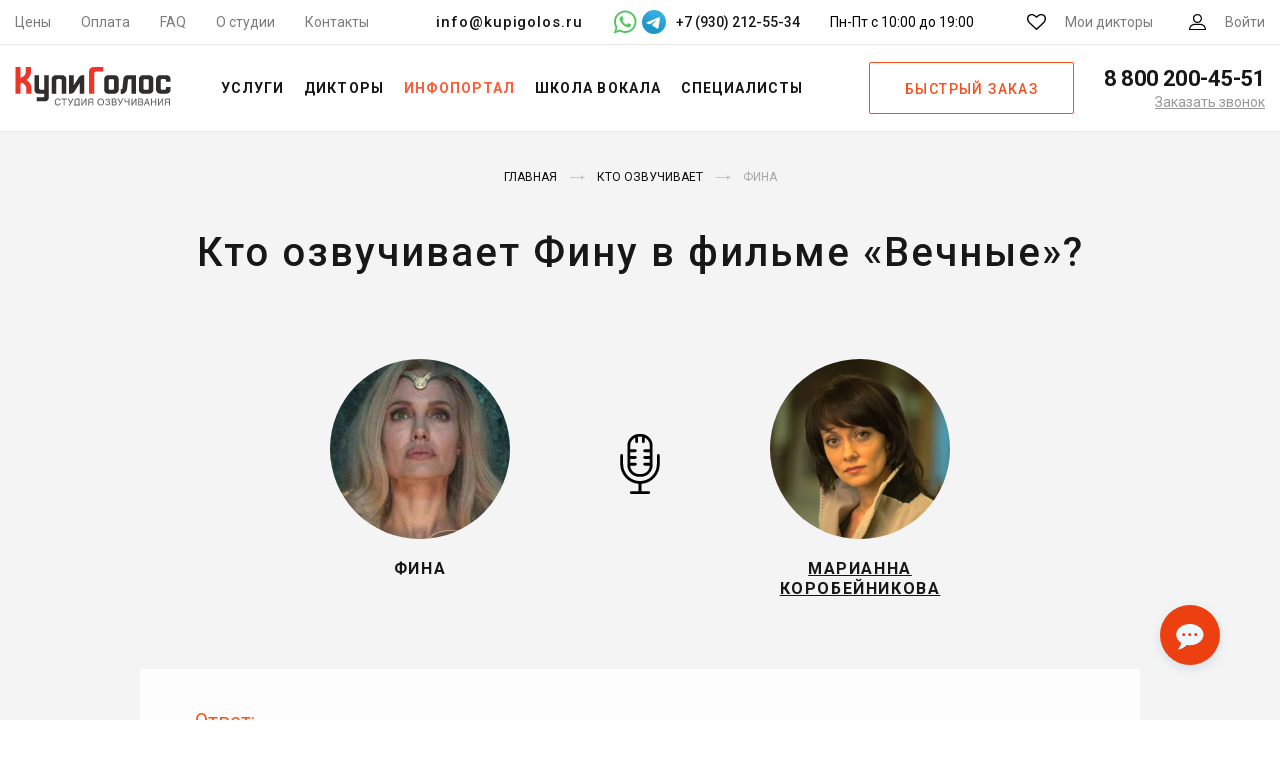

--- FILE ---
content_type: text/html; charset=UTF-8
request_url: https://kupigolos.ru/kto-ozvuchivaet/tena
body_size: 17940
content:
<!DOCTYPE html>
<html lang="ru">
<head>
    <meta charset="utf-8">
    <meta name="viewport" content="width=device-width, initial-scale=1">
    <title>Кто озвучивает Фину в фильме «Вечные» на русском?</title>
    <link rel="preconnect" href="//fonts.googleapis.com">
    <link rel="preconnect" href="//fonts.gstatic.com" crossorigin>
    <link rel="preconnect" href="//www.googletagmanager.com" crossorigin>
    <link rel="preconnect" href="//www.google-analytics.com" crossorigin>
    <link rel="preconnect" href="//mc.yandex.ru" crossorigin>
    <link rel="stylesheet" href="https://fonts.googleapis.com/css?family=Roboto:300,400,500,700&subset=cyrillic&display=swap">
    <link rel="apple-touch-icon" sizes="180x180" href="/favicon/apple-touch-icon.png">
    <link rel="icon" type="image/png" sizes="32x32" href="/favicon/favicon-32x32.png">
    <link rel="icon" type="image/png" sizes="16x16" href="/favicon/favicon-16x16.png">
    <link rel="manifest" href="/favicon/manifest.json">
    <link rel="mask-icon" href="/favicon/safari-pinned-tab.svg" color="#f54622">
    <link rel="shortcut icon" href="/favicon/favicon.ico">
    <meta name="msapplication-config" content="/favicon/browserconfig.xml">
    <meta name="theme-color" content="#ffffff">
    <meta name="csrf-param" content="_csrf-frontend">
<meta name="csrf-token" content="DUdyO0aVDj1-BdUJn6HpTnaqrZwprz1_cPC2mp_iTkw1CDt3KqM4UBVXkz776oUkHdzMxE_6RQoyuM77_LUqIA==">
    <meta name="description" content="Кто озвучивает Фину в русской озвучке фильма «Вечные»? Узнай какой актер дублировал Фину в фильме «Вечные» на русском языке.">
<meta property="og:image" content="https://img.kupigolos.ru/hero/6189f780d2b4f.jpg?p=bh&amp;s=08bf1ad52ad19bce217940819b8330e4">
<meta property="og:site_name" content="Студия озвучивания КупиГолос">
<meta property="og:type" content="website">
<meta property="og:title" content="Кто озвучивает Фину в фильме «Вечные» на русском?">
<meta property="og:description" content="Кто озвучивает Фину в русской озвучке фильма «Вечные»? Узнай какой актер дублировал Фину в фильме «Вечные» на русском языке.">
<meta property="og:url" content="https://kupigolos.ru/kto-ozvuchivaet/tena">
<link href="https://kupigolos.ru/kto-ozvuchivaet/tena" rel="canonical">
<link href="/css/style.css?v=1769085946" rel="stylesheet">
<link href="/css/site.css?v=1769085946" rel="stylesheet">
<script>var inputmask_2675d3d2 = {"onBeforeMask":
            function (value, opts) {
                var valueDigits = value.replace(/\D/g, "");

                if (valueDigits.indexOf("89") === 0) {
                    return valueDigits.replace("89", "9");
                }
                return value;
            }
        ,"mask":"+7 (999) 999-99-99"};</script>
    <script>(function(w,d,s,l,i){w[l]=w[l]||[];w[l].push({'gtm.start':
        new Date().getTime(),event:'gtm.js'});var f=d.getElementsByTagName(s)[0],
        j=d.createElement(s),dl=l!='dataLayer'?'&l='+l:'';j.async=true;j.src=
        'https://www.googletagmanager.com/gtm.js?id='+i+dl;f.parentNode.insertBefore(j,f);
    })(window,document,'script','dataLayer','GTM-WWQB6L');</script>

    
    
    
    
    <script>window.yaContextCb = window.yaContextCb || []</script>
</head>
<body>
<svg xmlns="http://www.w3.org/2000/svg" width="0" height="0" style="position:absolute; width:0; height:0; overflow:hidden" aria-hidden="true" focusable="false">
    <symbol id="tg-icon" viewBox="0 0 48 48">
        <defs>
            <linearGradient id="tg_linear_grad" x1="18.0028" y1="2.0016" x2="6.0028" y2="30" gradientUnits="userSpaceOnUse">
                <stop offset="0" stop-color="#37AEE2"/>
                <stop offset="1" stop-color="#1E96C8"/>
            </linearGradient>
        </defs>

        <path d="M24 48C37.2548 48 48 37.2548 48 24C48 10.7452 37.2548 0 24 0C10.7452 0 0 10.7452 0 24C0 37.2548 10.7452 48 24 48Z" fill="url(#tg_linear_grad)"/>
        <path d="M8.93822 25.174C11.7438 23.6286 14.8756 22.3388 17.8018 21.0424C22.836 18.919 27.8902 16.8324 32.9954 14.8898C33.9887 14.5588 35.7734 14.2351 35.9484 15.7071C35.8526 17.7907 35.4584 19.8621 35.188 21.9335C34.5017 26.4887 33.7085 31.0283 32.935 35.5685C32.6685 37.0808 30.774 37.8637 29.5618 36.8959C26.6486 34.9281 23.713 32.9795 20.837 30.9661C19.8949 30.0088 20.7685 28.6341 21.6099 27.9505C24.0093 25.5859 26.5539 23.5769 28.8279 21.0901C29.4413 19.6088 27.6289 20.8572 27.0311 21.2397C23.7463 23.5033 20.5419 25.9051 17.0787 27.8945C15.3097 28.8683 13.2479 28.0361 11.4797 27.4927C9.89428 26.8363 7.57106 26.175 8.93806 25.1741L8.93822 25.174Z" fill="#fff"/>
    </symbol>
</svg>

<header class="header">
    <div class="top-bar header__top-bar">
        <div class="top-bar__container">
            <nav class="menu-top top-bar__menu">
                <ul class="menu-top__items"><li class="menu-top__item"><a href="/price">Цены</a></li>
<li class="menu-top__item"><a href="/oplata">Оплата</a></li>
<li class="menu-top__item"><a href="/voprosy-i-otvety">FAQ</a></li>
<li class="menu-top__item"><a href="/studio">О студии</a></li>
<li class="menu-top__item"><a href="/contacts">Контакты</a></li></ul>            </nav>
            <div class="top-bar__contacts">
                <a class="top-bar__email" href="mailto:info@kupigolos.ru">info@kupigolos.ru</a>
                <div class="top-bar__messenger">
                    <a class="whatsapp" href="whatsapp://send?phone=79302125534" title="Написать в WhatsApp" target="_blank">
                        <svg width="24" height="24" viewBox="0 0 512 512" fill="#51c85d" xmlns="http://www.w3.org/2000/svg"><g><path d="M500.4,241.8c-0.6,63.4-16.9,113-50.8,156.1c-36.4,46.3-83.8,75.7-141.8,87.6   c-44.8,9.1-88.4,5.1-131.2-10.4c-9.5-3.5-18.8-7.6-27.7-12.5c-2.7-1.5-5-1.7-8-0.7c-40.5,13.1-81.1,26.1-121.7,39   c-1.8,0.6-4.2,2.3-5.6,1c-1.6-1.6,0.4-4,1-5.9c8.1-24.1,16.2-48.3,24.4-72.4c5-14.7,9.8-29.3,15-43.9c1.4-3.8,0.9-6.7-1.2-10.2   c-10.3-17.6-17.9-36.4-23.3-56.1c-10.1-37-11.2-74.4-3.3-111.8c8.6-40.8,26.6-77.2,54.3-108.6c33.5-38,74.8-63.1,123.9-75.2   c31.3-7.7,62.9-8.9,94.7-3.7c41.6,6.8,79.1,23.3,111.8,49.9c34,27.7,58.8,62.1,74.4,103.4C493.9,189.7,500.7,226.2,500.4,241.8z    M74.6,441.5c24.8-8,48.5-15.6,72-23.3c3.1-1,5.6-0.8,8.3,1c9,6,18.7,10.8,28.7,15c32.5,13.8,66.3,18.8,101.2,14.3   c42.8-5.5,80.4-22.7,112-52.6c39.8-37.7,61.1-83.9,63-138.5c1.8-53.5-15.4-100.5-51.3-140.4c-34.1-37.9-76.9-59.5-127.4-64.9   c-43.9-4.7-85,4.8-123,27.6c-32.5,19.6-57.4,46.3-74.7,80c-19.1,37.1-25.6,76.5-20.1,117.8c4.1,31.2,15.3,59.9,33.3,85.7   c2,2.9,2.6,5.3,1.4,8.7c-3.7,10.2-7,20.5-10.5,30.7C83.3,415.2,79.2,427.8,74.6,441.5z"/><path d="M141,194.7c0.5-23.8,8.9-41.5,24.8-55.6c5.1-4.6,11.4-6.6,18.5-5.6c3,0.4,6,0.7,9,0.5   c5.6-0.3,9.4,2.4,11.3,7.3c6.7,17.4,13.2,34.8,19.7,52.3c2.2,6-1.6,10.7-4.8,15c-3.7,5.1-8.2,9.6-12.6,14.1   c-4.5,4.6-5.1,7.2-2,12.8c18.1,32.9,43.5,58.2,78,73.8c1.2,0.5,2.4,1.2,3.6,1.8c4.6,2.1,8.7,1.6,12.2-2.4   c6.4-7.5,13.4-14.4,19.3-22.3c3.9-5.2,6.6-6.1,12.5-3.5c17.6,7.6,34.1,17.2,50.9,26.5c3.1,1.7,4.2,4.3,4.1,7.9   c-0.9,29.5-17.8,44.9-47.5,51.7c-14.4,3.3-27.7-0.3-40.9-5.1c-27.7-10-54.4-21.8-76.8-41.6c-17.8-15.8-33.5-33.4-46.8-53.1   c-10.2-15.2-20.8-30.1-26.7-47.8C143.4,212,140.9,202.4,141,194.7z"/></g></svg>
                    </a>
                    <a class="telegram" href="https://t.me/studio_kupigolos" title="Написать в Telegram" target="_blank">
                        <svg width="24" height="24" viewBox="0 0 48 48" fill="none" xmlns="http://www.w3.org/2000/svg">
                            <path class="tg-bg" d="M24 48C37.2548 48 48 37.2548 48 24C48 10.7452 37.2548 0 24 0C10.7452 0 0 10.7452 0 24C0 37.2548 10.7452 48 24 48Z" fill="url(#top_tg_linear)"/>
                            <path d="M8.93822 25.174C11.7438 23.6286 14.8756 22.3388 17.8018 21.0424C22.836 18.919 27.8902 16.8324 32.9954 14.8898C33.9887 14.5588 35.7734 14.2351 35.9484 15.7071C35.8526 17.7907 35.4584 19.8621 35.188 21.9335C34.5017 26.4887 33.7085 31.0283 32.935 35.5685C32.6685 37.0808 30.774 37.8637 29.5618 36.8959C26.6486 34.9281 23.713 32.9795 20.837 30.9661C19.8949 30.0088 20.7685 28.6341 21.6099 27.9505C24.0093 25.5859 26.5539 23.5769 28.8279 21.0901C29.4413 19.6088 27.6289 20.8572 27.0311 21.2397C23.7463 23.5033 20.5419 25.9051 17.0787 27.8945C15.3097 28.8683 13.2479 28.0361 11.4797 27.4927C9.89428 26.8363 7.57106 26.175 8.93806 25.1741L8.93822 25.174Z" fill="white"/>
                            <defs>
                                <linearGradient id="top_tg_linear" x1="18.0028" y1="2.0016" x2="6.0028" y2="30" gradientUnits="userSpaceOnUse">
                                    <stop offset="0" stop-color="#37AEE2"/>
                                    <stop offset="1" stop-color="#1E96C8"/>
                                </linearGradient>
                            </defs>
                        </svg>
                    </a>
                                            <span>+7 (930) 212-55-34</span>
                                    </div>
                <div class="top-bar__hours">
                    Пн-Пт с 10:00 до 19:00
                </div>
            </div>
            <div class="top-bar__actions">
                <a href="/favourites" class="link-action link-action--favorites link-action top-bar__action">
                    <svg class="svg-icon svg-icon--favorites link-action__icon">
                        <use xlink:href="/img/sprite.svg#favorites"></use>
                    </svg>
                    <span class="favourites-count link-action__count" data-count="0">0</span>
                    <span class="link-action__caption">Мои дикторы</span>
                </a>
                <a href="/login" class="link-action link-action--user link-action top-bar__action">
                    <svg class="svg-icon svg-icon--user link-action__icon">
                        <use xlink:href="/img/sprite.svg#user"></use>
                    </svg>
                    <span class="link-action__caption">
                        Войти                    </span>
                </a>
            </div>
        </div>
    </div>
    <div class="header__main">
        <button class="button-menu header__button-menu" type="button" title="Меню">
            <span class="button-menu__in"></span>
        </button>
        <div class="logo logo logo--header header__logo">
                            <a class="logo__link" href="/">
                    <img class="logo__img" src="/img/logo.svg" title="КупиГолос - Ваш персональный диктор" alt="КупиГолос - Ваш персональный диктор" width="156" height="42">
                </a>
                    </div>
        <nav class="menu-main header__menu-main">
            <ul class="menu-main__items"><li class="menu-main__item"><span class="menu-main__link">Услуги</span>
<div class='menu-main__submenu menu-main__megamenu'>
<ul class='menu-main__subitems no-flex'>
<li class="menu-main__subitem menu-main__group"><a class="menu-main__sublink" href="/ozvuchka-video">Озвучка видео</a>
<div class='menu-main__group-items'>
<ul class='menu-main__subitems'>
<li class="menu-main__subitem"><a class="menu-main__sublink" href="/ozvuchka-filmov">Фильмов и сериалов</a></li>
<li class="menu-main__subitem"><a class="menu-main__sublink" href="/ozvuchka-multfilmov">Мультфильмов</a></li>
<li class="menu-main__subitem"><a class="menu-main__sublink" href="/ozvuchka-video-youtube">YouTube каналов</a></li>
<li class="menu-main__subitem"><a class="menu-main__sublink" href="/ozvuchka-videoreklamy">Видеорекламы</a></li>
</ul>
</div>
</li>
<li class="menu-main__subitem menu-main__group"><a class="menu-main__sublink" href="/perevod">Локализация и перевод</a>
<div class='menu-main__group-items'>
<ul class='menu-main__subitems'>
<li class="menu-main__subitem"><a class="menu-main__sublink" href="/perevod-i-ozvuchka-video">Перевод видео</a></li>
<li class="menu-main__subitem"><a class="menu-main__sublink" href="/lokalizaciya-igr">Перевод игр</a></li>
<li class="menu-main__subitem"><a class="menu-main__sublink" href="/perevod-filmov-i-serialov">Перевод фильмов и сериалов</a></li>
</ul>
</div>
</li>
<li class="menu-main__subitem menu-main__group"><span class="menu-main__sublink">Работа с аудио</span>
<div class='menu-main__group-items'>
<ul class='menu-main__subitems'>
<li class="menu-main__subitem"><a class="menu-main__sublink" href="/ozvuchka-igr">Озвучка игр</a></li>
<li class="menu-main__subitem"><a class="menu-main__sublink" href="/ozvuchka-reklamy">Озвучка рекламы</a></li>
<li class="menu-main__subitem"><a class="menu-main__sublink" href="/audiogidy">Запись аудиогидов</a></li>
<li class="menu-main__subitem"><a class="menu-main__sublink" href="/audioknigi">Запись аудиокниг</a></li>
<li class="menu-main__subitem"><a class="menu-main__sublink" href="/reklamnyie-audioroliki">Рекламные аудиоролики</a></li>
<li class="menu-main__subitem"><a class="menu-main__sublink" href="/zapis-avtootvetchik-ivr">Голосовые приветствия</a></li>
</ul>
</div>
</li>
<li class="menu-main__subitem menu-main__group"><span class="menu-main__sublink">Другие услуги</span>
<div class='menu-main__group-items'>
<ul class='menu-main__subitems'>
<li class="menu-main__subitem"><a class="menu-main__sublink" href="/ozvuchka-prezentacij">Озвучка презентаций / слайдов</a></li>
<li class="menu-main__subitem"><a class="menu-main__sublink" href="/ozvuchka-obuchayushchih-materialov">Озвучка обучающих материалов</a></li>
</ul>
</div>
</li>
<li class="menu-main__subitem menu-main__group"><span class="menu-main__sublink">Работа с текстом</span>
<div class='menu-main__group-items'>
<ul class='menu-main__subitems'>
<li class="menu-main__subitem"><a class="menu-main__sublink" href="/perevod">Перевод и укладка</a></li>
<li class="menu-main__subitem"><a class="menu-main__sublink" href="/scenarii-audiorolikov">Сценарии аудиороликов</a></li>
</ul>
</div>
</li>
</ul>
</div>
</li>
<li class="menu-main__item"><a class="menu-main__link" href="/diktory">Дикторы</a>
<div class='menu-main__submenu'>
<ul class='menu-main__subitems'>
<li class="menu-main__subitem accent"><a class="menu-main__sublink" href="/diktory">Все дикторы</a></li>
<li class="menu-main__subitem accent"><a class="menu-main__sublink" href="/diktory/dubbing">Актеры озвучки</a></li>
<li class="menu-main__subitem accent"><a class="menu-main__sublink" href="/diktory/inostrannye_golosa">Иностранные дикторы</a></li>
<li class="menu-main__subitem accent"><a class="menu-main__sublink" href="/diktory">Русские дикторы</a>
<div class='menu-main__submenu_more'>
<ul class='menu-main__subitems no-flex'>
<li class="menu-main__subitem"><a class="menu-main__sublink" href="/diktory/izvestnye_golosa">Федеральные</a></li>
<li class="menu-main__subitem"><a class="menu-main__sublink" href="/diktory/reginalnye_golosa">Региональные</a></li>
</ul>
</div>
</li>
</ul>
</div>
</li>
<li class="menu-main__item active"><span class="menu-main__link">Инфопортал</span>
<div class='menu-main__submenu'>
<ul class='menu-main__subitems'>
<li class="menu-main__subitem accent"><a class="menu-main__sublink" href="/articles"><span>Статьи</span></a></li>
<li class="menu-main__subitem accent"><a class="menu-main__sublink" href="/kto-ozvuchivaet">Инфопортал</a></li>
</ul>
</div>
</li>
<li class="menu-main__item"><a class="menu-main__link" href="/school/vocal">Школа вокала</a></li>
<li class="menu-main__item"><span class="menu-main__link">Специалисты</span>
<div class='menu-main__submenu'>
<ul class='menu-main__subitems'>
<li class="menu-main__subitem accent"><a class="menu-main__sublink" href="/rating/msk/repetitor/instrument">Преподаватели музыки</a></li>
<li class="menu-main__subitem accent"><a class="menu-main__sublink" href="/rating/msk/veduschie">Ведущие</a></li>
</ul>
</div>
</li></ul>        </nav>
                    <a class="button button--frame header__button-order js-popup" href="#order" role="button">Быстрый заказ</a>
                <div class="phone phone--header header__phone">
            <a class="phone__phone" href="tel:88002004551">
                <svg class="svg-icon svg-icon--phone phone__icon">
                    <use xlink:href="/img/sprite.svg#phone"></use>
                </svg>
                <span class="phone__caption">8 800 200-45-51</span>
            </a>
            <a class="phone__callback js-popup" href="#callback" title="Заказать обратный звонок">Заказать звонок</a>
        </div>
    </div>
    <div class="header__mail">
        <a href="mailto:info@kupigolos.ru">info@kupigolos.ru</a>
    </div>
</header>
<div class="content">
    
<style>
    .adfinity {
        margin: 30px auto 0 !important;
    }
    .s-speaker__title {
        font-size: 40px;
        line-height: 1.3;
        max-width: 900px;
        margin: 0 auto;
        font-weight: 500;
        text-transform: none;
        letter-spacing: 0.05em;
    }
    .s-hero__main {
        display: flex;
        align-items: flex-start;
        justify-content: center;
        margin: 80px 0 20px;
    }
    .s-hero__main-vertical {
        display: flex;
        flex-direction: column;
        align-items: center;
        justify-content: center;
        margin: 60px 0 10px;
    }
    .s-hero__items {
        display: flex;
        flex-direction: row;
        flex-wrap: wrap;
        justify-content: center;
    }
    .s-hero__item {
        width: 180px;
        margin: 0 20px 30px;
    }
    .s-hero__items .s-hero__item {
        width: 150px;
        margin: 0 40px 40px;
    }
    a.s-hero__item .s-speaker__name {
        text-decoration: underline;
    }
    a.s-hero__item:hover .s-speaker__name {
        color: #f95f3a;
    }
    .s-hero__mic {
        height: 100%;
        align-self: flex-start;
        margin-top: 75px;
        padding: 0 80px;
    }
    .s-hero__mic img {
        width: 60px;
    }
    .s-speaker__name {
        font-weight: 800;
        font-size: 16px;
        letter-spacing: .1em;
    }
    .s-speaker__photo {
        max-width: 180px;
    }
    .s-page__content {
        max-width: 1000px;
        margin: 0 auto;
        padding: 40px 55px 30px;
    }
    .s-hero__answer {
        display: block;
        color: #f95319;
        font-weight: 400;
        margin-right: 6px;
        font-size: 20px;
        margin-bottom: 8px;
    }
    .s-page__content p, .s-page__content ul {
        font-size: 18px;
    }
    .s-page__content b, .s-page__content strong {
        font-weight: 500;
        color: #171717;
    }
    .s-page__content h2 {
        font-size: 22px;
        margin-top: 30px;
        text-align: center;
    }
    .s-page__content > h2 {
        margin-top: 0;
    }
    .s-hero__similar {
        margin-top: 70px;
        text-align: center;
    }
    .s-hero__similar-title {
        font-size: 30px;
        letter-spacing: .2em;
        text-transform: uppercase;
        color: #171717;
        font-family: "Roboto", sans-serif;
        line-height: 1.2;
        margin: 0 auto 60px;
        font-weight: 700;
    }
    .s-studio__items {
        position: relative;
        display: flex;
        flex-flow: row wrap;
        justify-content: center;
        align-items: center;
        margin: 40px 0 30px;
        padding: 0;
        list-style: none;
    }
    .s-studio__item {
        flex: 0 0 410px;
        max-width: 410px;
        margin: 0 15px 20px;
    }
    .s-studio__channel {
        color: #171717;
        font-family: "Roboto", sans-serif;
        font-size: 16px;
        font-weight: 400;
        line-height: 24px;
        text-align: center;
    }
    .s-studio__link {
        display: block;
        width: 200px;
        margin: 20px auto 0;
    }

    @media only screen and (max-width: 650px) {
        .s-speaker__title {
            font-size: 26px;
            font-weight: 800;
            line-height: 1.3;
        }
        .s-hero__main {
            margin: 50px 0 20px;
            align-items: center;
            flex-direction: column;
        }
        .s-hero__item {
            margin: 0 20px 10px;
        }
        .s-hero__mic {
            align-self: center;
            margin-top: 0;
            margin-bottom: 30px;
        }
        .s-hero__mic img {
            width: 40px;
        }
        .s-speaker__photo {
            max-width: 150px;
        }
        .s-hero__items .s-hero__item {
            margin: 0 40px 10px;
        }
        .s-hero__similar-title {
            font-size: 22px;
            line-height: 1.3;
            margin: 0 auto 50px;
        }
    }
    @media only screen and (min-width: 490px) {
        .s-hero__main-vertical .s-hero__mic {
            display: none;
        }
    }
</style>

<main class="s-page">
    <div class="s-base__container">
        
<div class="breadcrumbs">
    <ul class="breadcrumbs__items" itemscope="" itemtype="http://schema.org/BreadcrumbList"><li class="breadcrumbs__item" itemprop="itemListElement" itemscope itemtype="http://schema.org/ListItem"><a href="/" itemprop="item"><span itemprop="name">Главная</span></a><meta itemprop="position" content="1"></li>
<li class="breadcrumbs__item" itemprop="itemListElement" itemscope itemtype="http://schema.org/ListItem"><a href="/kto-ozvuchivaet" itemprop="item"><span itemprop="name">Кто озвучивает</span></a><meta itemprop="position" content="2"></li>
<li class="breadcrumbs__item" itemprop="itemListElement" itemscope itemtype="http://schema.org/ListItem"><span itemprop="name">Фина</span><meta itemprop="position" content="3"></li>
</ul></div>

        <h1 class="s-speaker__title">Кто озвучивает Фину в фильме «Вечные»?</h1>
        <div class="s-hero__main">
            <div class="s-hero__item">
                <img class="s-speaker__photo" src="https://img.kupigolos.ru/hero/6189f780d2b4f.jpg?p=bh&amp;s=08bf1ad52ad19bce217940819b8330e4" width="180" height="180" alt="Кто озвучивает Фину">                <div class="s-speaker__name">
                    Фина                </div>
            </div>
                                                            <div class="s-hero__mic">
                    <img src="/img/mic.svg" alt="Микрофон">
                </div>
                                    <a href="/kto-ozvuchivaet/aktery-dublyazha/korobejnikova-marianna" class="s-hero__item">
                                    <img class="s-speaker__photo" src="https://img.kupigolos.ru/voice/6189fe778e773.jpg?p=bv&amp;s=d34e73fd7bdfaaa2348e09873bbb574b" width="180" height="180" alt="Фина - Марианна Коробейникова">                    <div class="s-speaker__name">
                        Марианна Коробейникова                    </div>
                                    </a>
                                    </div>
                    <div class="s-page__content">
                <span class="s-hero__answer">Ответ:</span> Фину в фильме «<a href="/kto-ozvuchivaet/film-vechnye">Вечные</a>» озвучивает <b><a href="/kto-ozvuchivaet/aktery-dublyazha/korobejnikova-marianna" target="_blank">Марианна Коробейникова</a></b>
                            </div>
        
        
        
        <div class="s-ar-speakers">
            <div class="s-ar-speakers__container">
                
<style>
    .s-ar-speakers__popular {
        border: 1px dotted #dfdfdf;
        padding: 20px 40px;
        margin-top: 35px;
    }

    .s-ar-speakers__popular--title {
        text-transform: uppercase;
        text-align: center;
        margin-bottom: 40px;
    }

    .s-ar-speakers__popular--list {
        display: flex;
        justify-content: space-between;
    }

    .s-ar-speakers__popular--link {
        text-transform: uppercase;
        color: #ff5b1b;
        border: 1px solid #ff5b1b;
        border-radius: 20px;
        width: 100%;
        margin: 0 15px;
        text-align: center;
        padding: 10px 0;
        text-decoration: none;
    }

    .s-ar-speakers__popular--link:hover {
        text-decoration: none;
        color: #c83800;
    }
    @media only screen and (max-width: 999px) {
        .s-ar-speakers__popular--list {
            flex-wrap: wrap;
        }

        .s-ar-speakers__popular--link {
            border-radius: 16px;
            width: 220px;
            margin: 10px 10px;
            padding: 8px 0;
        }
    }

    @media only screen and (max-width: 600px) {
        .s-ar-speakers__popular--link {
            width: 100%;
        }

        .s-ar-speakers__popular--title {
            margin-bottom: 20px;
        }
    }
</style>

<div class="headers headers--smaller s-ar-speakers__headers">
    <div class="headers__title">А вот дикторы, которые могут озвучить ваш проект</div>
</div>
<div class="s-ar-speakers__cards">
            
<div class="card-speaker">
    <div class="card-speaker__number">#1689</div>
    <div class="player player--img card-speaker__player">
        <audio preload="none">
            <source src="https://storage.kupigolos.ru/audio/demo/5d977970562a6.mp3" type="audio/mp3"/>
        </audio>
        <div class="player__back">
            <img class="player__img" src="https://img.kupigolos.ru/voice/65e5e245b1653.jpeg?p=v&amp;s=410667d4a0ce168dc227589f55363871" width="115" height="115" alt="Диктор Татьяна Ермилова" loading="lazy">        </div>
        <div class="player__progress"></div>
        <div class="player__timer"></div>
        <button class="player__button" type="button">
            <span class="player__icon-play"></span>
            <span class="player__icon-pause"></span>
        </button>
    </div>
    <div class="card-speaker__name">
        <a href="/diktory/ermilova-tatyana" title="Диктор Татьяна Ермилова" target="_blank">
            Татьяна Ермилова                        <svg class="svg-icon svg-icon--arrow-right">
                <use xlink:href="/img/sprite.svg#arrow-right"></use>
            </svg>
        </a>
    </div>
    <p class="card-speaker__price">Цена от <strong>10 000</strong> ₽</p>
    <a class="card-speaker__download" href="/download/demo/speaker/493" title="Скачать демо диктора" rel="nofollow">Скачать демо</a>            <a class="button button--orange card-speaker__button" href="/order/voice/1689" title="Заказать запись диктора" rel="nofollow" role="button">Заказать</a>    </div>
            
<div class="card-speaker">
    <div class="card-speaker__number">#1446</div>
    <div class="player player--img card-speaker__player">
        <audio preload="none">
            <source src="https://storage.kupigolos.ru/audio/demo/5c01063018858.mp3" type="audio/mp3"/>
        </audio>
        <div class="player__back">
            <img class="player__img" src="https://img.kupigolos.ru/voice/5c0103c1671de.jpg?p=v&amp;s=a98b9edad51b91f263dfc1cb495f3363" width="115" height="115" alt="Диктор Владимир Паляница" loading="lazy">        </div>
        <div class="player__progress"></div>
        <div class="player__timer"></div>
        <button class="player__button" type="button">
            <span class="player__icon-play"></span>
            <span class="player__icon-pause"></span>
        </button>
    </div>
    <div class="card-speaker__name">
        <a href="/diktory/palyanica-vladimir" title="Диктор Владимир Паляница" target="_blank">
            Владимир Паляница                        <svg class="svg-icon svg-icon--arrow-right">
                <use xlink:href="/img/sprite.svg#arrow-right"></use>
            </svg>
        </a>
    </div>
    <p class="card-speaker__price">Цена от <strong>10 000</strong> ₽</p>
    <a class="card-speaker__download" href="/download/demo/speaker/441" title="Скачать демо диктора" rel="nofollow">Скачать демо</a>            <a class="button button--orange card-speaker__button" href="/order/voice/1446" title="Заказать запись диктора" rel="nofollow" role="button">Заказать</a>    </div>
            
<div class="card-speaker">
    <div class="card-speaker__number">#1444</div>
    <div class="player player--img card-speaker__player">
        <audio preload="none">
            <source src="https://storage.kupigolos.ru/audio/demo/62398fbd6af44.mp3" type="audio/mp3"/>
        </audio>
        <div class="player__back">
            <img class="player__img" src="https://img.kupigolos.ru/voice/5bf40dc1856a4.jpg?p=v&amp;s=fc2bf4790dd2f2fd9c8b44c2434fa97c" width="115" height="115" alt="Диктор Максим Галиц" loading="lazy">        </div>
        <div class="player__progress"></div>
        <div class="player__timer"></div>
        <button class="player__button" type="button">
            <span class="player__icon-play"></span>
            <span class="player__icon-pause"></span>
        </button>
    </div>
    <div class="card-speaker__name">
        <a href="/diktory/galic-maksim" title="Диктор Максим Галиц" target="_blank">
            Максим Галиц                        <svg class="svg-icon svg-icon--arrow-right">
                <use xlink:href="/img/sprite.svg#arrow-right"></use>
            </svg>
        </a>
    </div>
    <p class="card-speaker__price">Цена от <strong>10 000</strong> ₽</p>
    <a class="card-speaker__download" href="/download/demo/speaker/439" title="Скачать демо диктора" rel="nofollow">Скачать демо</a>            <a class="button button--orange card-speaker__button" href="/order/voice/1444" title="Заказать запись диктора" rel="nofollow" role="button">Заказать</a>    </div>
            
<div class="card-speaker">
    <div class="card-speaker__number">#2846</div>
    <div class="player player--img card-speaker__player">
        <audio preload="none">
            <source src="https://storage.kupigolos.ru/audio/demo/6070655450c83.mp3" type="audio/mp3"/>
        </audio>
        <div class="player__back">
            <img class="player__img" src="https://img.kupigolos.ru/voice/607032eb7f1d4.jpg?p=v&amp;s=74aa485560efceca7e4e167ab4e57675" width="115" height="115" alt="Диктор Дмитрий Бедерин" loading="lazy">        </div>
        <div class="player__progress"></div>
        <div class="player__timer"></div>
        <button class="player__button" type="button">
            <span class="player__icon-play"></span>
            <span class="player__icon-pause"></span>
        </button>
    </div>
    <div class="card-speaker__name">
        <a href="/diktory/bederin-dmitrij" title="Диктор Дмитрий Бедерин" target="_blank">
            Дмитрий Бедерин                        <svg class="svg-icon svg-icon--arrow-right">
                <use xlink:href="/img/sprite.svg#arrow-right"></use>
            </svg>
        </a>
    </div>
    <p class="card-speaker__price">Цена от <strong>10 000</strong> ₽</p>
    <a class="card-speaker__download" href="/download/demo/speaker/1482" title="Скачать демо диктора" rel="nofollow">Скачать демо</a>            <a class="button button--orange card-speaker__button" href="/order/voice/2846" title="Заказать запись диктора" rel="nofollow" role="button">Заказать</a>    </div>
            
<div class="card-speaker">
    <div class="card-speaker__number">#1861</div>
    <div class="player player--img card-speaker__player">
        <audio preload="none">
            <source src="https://storage.kupigolos.ru/audio/demo/5e3c39dedc8b0.mp3" type="audio/mp3"/>
        </audio>
        <div class="player__back">
            <img class="player__img" src="https://img.kupigolos.ru/voice/5fa6b168bacee.jpg?p=v&amp;s=94c3f0a25aa4c8b3ead7a5c93a438405" width="115" height="115" alt="Диктор Юлия Яблонская" loading="lazy">        </div>
        <div class="player__progress"></div>
        <div class="player__timer"></div>
        <button class="player__button" type="button">
            <span class="player__icon-play"></span>
            <span class="player__icon-pause"></span>
        </button>
    </div>
    <div class="card-speaker__name">
        <a href="/diktory/yablonskaya-yuliya" title="Диктор Юлия Яблонская" target="_blank">
            Юлия Яблонская                        <svg class="svg-icon svg-icon--arrow-right">
                <use xlink:href="/img/sprite.svg#arrow-right"></use>
            </svg>
        </a>
    </div>
    <p class="card-speaker__price">Цена от <strong>10 000</strong> ₽</p>
    <a class="card-speaker__download" href="/download/demo/speaker/538" title="Скачать демо диктора" rel="nofollow">Скачать демо</a>            <a class="button button--orange card-speaker__button" href="/order/voice/1861" title="Заказать запись диктора" rel="nofollow" role="button">Заказать</a>    </div>
            
<div class="card-speaker">
    <div class="card-speaker__number">#3602</div>
    <div class="player player--img card-speaker__player">
        <audio preload="none">
            <source src="https://storage.kupigolos.ru/audio/demo/6712887d2633f.mp3" type="audio/mp3"/>
        </audio>
        <div class="player__back">
            <img class="player__img" src="https://img.kupigolos.ru/voice/67190f548bb6d.jpg?p=v&amp;s=ca15088e748b8261777e8c13de7eeaa8" width="115" height="115" alt="Диктор Анастасия Фомичёва" loading="lazy">        </div>
        <div class="player__progress"></div>
        <div class="player__timer"></div>
        <button class="player__button" type="button">
            <span class="player__icon-play"></span>
            <span class="player__icon-pause"></span>
        </button>
    </div>
    <div class="card-speaker__name">
        <a href="/diktory/fomichyova-anastasiya" title="Диктор Анастасия Фомичёва" target="_blank">
            Анастасия Фомичёва                        <svg class="svg-icon svg-icon--arrow-right">
                <use xlink:href="/img/sprite.svg#arrow-right"></use>
            </svg>
        </a>
    </div>
    <p class="card-speaker__price"><strong>договорная</strong></p>
    <a class="card-speaker__download" href="/download/demo/speaker/1551" title="Скачать демо диктора" rel="nofollow">Скачать демо</a>            <a class="button button--orange card-speaker__button" href="/order/voice/3602" title="Заказать запись диктора" rel="nofollow" role="button">Заказать</a>    </div>
            
<div class="card-speaker">
    <div class="card-speaker__number">#985</div>
    <div class="player player--img card-speaker__player">
        <audio preload="none">
            <source src="https://storage.kupigolos.ru/audio/demo/5f68cc1d2e343.mp3" type="audio/mp3"/>
        </audio>
        <div class="player__back">
            <img class="player__img" src="https://img.kupigolos.ru/voice/5abaa6974a408.jpg?p=v&amp;s=0f036dd67c15ff78e0828a3caa17143b" width="115" height="115" alt="Диктор Артур Ваха" loading="lazy">        </div>
        <div class="player__progress"></div>
        <div class="player__timer"></div>
        <button class="player__button" type="button">
            <span class="player__icon-play"></span>
            <span class="player__icon-pause"></span>
        </button>
    </div>
    <div class="card-speaker__name">
        <a href="/diktory/vaha-artur" title="Диктор Артур Ваха" target="_blank">
            Артур Ваха                        <svg class="svg-icon svg-icon--arrow-right">
                <use xlink:href="/img/sprite.svg#arrow-right"></use>
            </svg>
        </a>
    </div>
    <p class="card-speaker__price">Цена от <strong>10 000</strong> ₽</p>
    <a class="card-speaker__download" href="/download/demo/speaker/271" title="Скачать демо диктора" rel="nofollow">Скачать демо</a>            <a class="button button--orange card-speaker__button" href="/order/voice/985" title="Заказать запись диктора" rel="nofollow" role="button">Заказать</a>    </div>
            
<div class="card-speaker">
    <div class="card-speaker__number">#1859</div>
    <div class="player player--img card-speaker__player">
        <audio preload="none">
            <source src="https://storage.kupigolos.ru/audio/demo/5e3bd4b86095d.mp3" type="audio/mp3"/>
        </audio>
        <div class="player__back">
            <img class="player__img" src="https://img.kupigolos.ru/voice/5e38141ce3cd5.jpg?p=v&amp;s=ed64ec989b111a9e949e037893fd22e7" width="115" height="115" alt="Диктор Евдокия Лаврухина" loading="lazy">        </div>
        <div class="player__progress"></div>
        <div class="player__timer"></div>
        <button class="player__button" type="button">
            <span class="player__icon-play"></span>
            <span class="player__icon-pause"></span>
        </button>
    </div>
    <div class="card-speaker__name">
        <a href="/diktory/lavruhina-evdokiya" title="Диктор Евдокия Лаврухина" target="_blank">
            Евдокия Лаврухина                        <svg class="svg-icon svg-icon--arrow-right">
                <use xlink:href="/img/sprite.svg#arrow-right"></use>
            </svg>
        </a>
    </div>
    <p class="card-speaker__price">Цена от <strong>10 000</strong> ₽</p>
    <a class="card-speaker__download" href="/download/demo/speaker/536" title="Скачать демо диктора" rel="nofollow">Скачать демо</a>            <a class="button button--orange card-speaker__button" href="/order/voice/1859" title="Заказать запись диктора" rel="nofollow" role="button">Заказать</a>    </div>
            
<div class="card-speaker">
    <div class="card-speaker__number">#3330</div>
    <div class="player player--img card-speaker__player">
        <audio preload="none">
            <source src="https://storage.kupigolos.ru/audio/demo/62bdd6afb0885.mp3" type="audio/mp3"/>
        </audio>
        <div class="player__back">
            <img class="player__img" src="https://img.kupigolos.ru/voice/62b66f043d174.jpg?p=v&amp;s=91fcb5e0c565d0332ef809deee2b1da5" width="115" height="115" alt="Диктор Виктор Овсянников" loading="lazy">        </div>
        <div class="player__progress"></div>
        <div class="player__timer"></div>
        <button class="player__button" type="button">
            <span class="player__icon-play"></span>
            <span class="player__icon-pause"></span>
        </button>
    </div>
    <div class="card-speaker__name">
        <a href="/diktory/ovsyannikov-viktor" title="Диктор Виктор Овсянников" target="_blank">
            Виктор Овсянников                        <svg class="svg-icon svg-icon--arrow-right">
                <use xlink:href="/img/sprite.svg#arrow-right"></use>
            </svg>
        </a>
    </div>
    <p class="card-speaker__price"><strong>договорная</strong></p>
    <a class="card-speaker__download" href="/download/demo/speaker/1528" title="Скачать демо диктора" rel="nofollow">Скачать демо</a>            <a class="button button--orange card-speaker__button" href="/order/voice/3330" title="Заказать запись диктора" rel="nofollow" role="button">Заказать</a>    </div>
            
<div class="card-speaker">
    <div class="card-speaker__number">#1380</div>
    <div class="player player--img card-speaker__player">
        <audio preload="none">
            <source src="https://storage.kupigolos.ru/audio/demo/5f68cebaa4f73.mp3" type="audio/mp3"/>
        </audio>
        <div class="player__back">
            <img class="player__img" src="https://img.kupigolos.ru/voice/5ba9f66914009.jpg?p=v&amp;s=e8b9c4cf1e04dcb810c7835d8a264afd" width="115" height="115" alt="Диктор Игорь Лантратов" loading="lazy">        </div>
        <div class="player__progress"></div>
        <div class="player__timer"></div>
        <button class="player__button" type="button">
            <span class="player__icon-play"></span>
            <span class="player__icon-pause"></span>
        </button>
    </div>
    <div class="card-speaker__name">
        <a href="/diktory/lantratov-igor" title="Диктор Игорь Лантратов" target="_blank">
            Игорь Лантратов                        <svg class="svg-icon svg-icon--arrow-right">
                <use xlink:href="/img/sprite.svg#arrow-right"></use>
            </svg>
        </a>
    </div>
    <p class="card-speaker__price">Цена от <strong>10 000</strong> ₽</p>
    <a class="card-speaker__download" href="/download/demo/speaker/428" title="Скачать демо диктора" rel="nofollow">Скачать демо</a>            <a class="button button--orange card-speaker__button" href="/order/voice/1380" title="Заказать запись диктора" rel="nofollow" role="button">Заказать</a>    </div>
    </div>
<div class="s-ar-speakers__popular">
    <h5 class="s-ar-speakers__popular--title">Популярные голоса дикторов</h5>
    <div class="s-ar-speakers__popular--list">
        <a class="s-ar-speakers__popular--link" href="/diktory/muzhskie_golosa">Мужские</a>        <a class="s-ar-speakers__popular--link" href="/diktory/zhenskie_golosa">Женские</a>        <a class="s-ar-speakers__popular--link" href="/diktory/detskie_golosa">Детские</a>        <a class="s-ar-speakers__popular--link" href="/diktory/izvestnye_golosa">Известные</a>    </div>
</div>
            </div>
        </div>

        <div class="s-page__content">
                    </div>
    </div>
</main>

<div class="s-questions" id="questions">
    <div class="s-questions__container">
        <div class="headers headers--white headers--q s-questions__headers">
            <div class="headers__pretitle">Остались вопросы?</div>
            <p class="headers__subtitle">Просто позвоните нам или напишите на электронную почту и наш специалист проконсультирует вас по любому вопросу!</p>
        </div>
        <a class="s-questions__phone" href="tel:88002004551">8 800 200-45-51</a>
        <a class="s-questions__email" href="mailto:info@kupigolos.ru">info@kupigolos.ru</a>
        <div class="s-questions__button-wrapper">
            <a class="button button--shadow s-questions__button js-popup" href="#callback" role="button">
                Перезвоните мне
            </a>
        </div>
    </div>
</div>

    
</div>

<footer class="footer">
    <div class="footer__top">
        <div class="footer__top-container">
            <div class="footer__top-left">
                                <div class="menu-footer footer__menu">
                    <div class="menu-footer__col">
                        <div class="menu-footer__title">Дикторы</div>
                        <ul class="menu-footer__items">
                            <li class="menu-footer__item">
                                <a class="menu-footer__link" href="/diktory" title="Все дикторы">Все дикторы</a>                            </li>
                            <li class="menu-footer__item">
                                <a class="menu-footer__link" href="/diktory/muzhskie_golosa" title="Мужские голоса">Мужские голоса</a>                            </li>
                            <li class="menu-footer__item">
                                <a class="menu-footer__link" href="/diktory/zhenskie_golosa" title="Женские голоса">Женские голоса</a>                            </li>
                            <li class="menu-footer__item">
                                <a class="menu-footer__link" href="/diktory/detskie_golosa" title="Детские голоса">Детские голоса</a>                            </li>
                            <li class="menu-footer__item">
                                <a class="menu-footer__link" href="/diktory/izvestnye_golosa" title="Известные дикторы">Известные</a>                            </li>
                            <li class="menu-footer__item">
                                <a class="menu-footer__link" href="/diktory/reginalnye_golosa" title="Региональные дикторы">Региональные</a>                            </li>
                            <li class="menu-footer__item">
                                <a class="menu-footer__link" href="/diktory/inostrannye_golosa" title="Иностранные дикторы">Иностранные</a>                            </li>
                            <li class="menu-footer__item">
                                <a class="menu-footer__link" href="/kto-ozvuchivaet" title="Кто озвучил">Кто озвучил</a>                            </li>
                        </ul>
                    </div>
                    <div class="menu-footer__col">
                        <div class="menu-footer__title">Услуги и сервисы</div>
                        <ul class="menu-footer__items">
                            <li class="menu-footer__item">
                                <a class="menu-footer__link" href="/reklamnyie-audioroliki" title="Изготовление аудиороликов">Изготовление аудиороликов</a>                            </li>
                            <li class="menu-footer__item">
                                <a class="menu-footer__link" href="/scenarii-audiorolikov" title="Сценарии аудиороликов">Сценарии аудиороликов</a>                            </li>
                            <li class="menu-footer__item">
                                <a class="menu-footer__link" href="/zapis-avtootvetchik-ivr" title="Автоответчики">Автоответчики</a>                            </li>
                            <li class="menu-footer__item">
                                <a class="menu-footer__link" href="/audioknigi" title="Озвучка аудиокниг">Озвучка аудиокниг</a>                            </li>
                            <li class="menu-footer__item">
                                <a class="menu-footer__link" href="/ozvuchka-video" title="Озвучка видео">Озвучка видео</a>                            </li>
                            <li class="menu-footer__item">
                                <a class="menu-footer__link" href="/audiogidy" title="Озвучка аудиогидов">Аудиогиды / Аудиоэкскурсии</a>                            </li>
                            <li class="menu-footer__item">
                                <a class="menu-footer__link" href="/ozvuchka-igr" title="Озвучка игр">Озвучка игр</a>                            </li>
                            <li class="menu-footer__item">
                                <a class="menu-footer__link" href="/perevod" title="Переводы и локализация">Перевод / Локализация</a>                            </li>
                            <li class="menu-footer__item">
                                <a class="menu-footer__link" href="/hronomer" title="Хрономер">Хрономер</a>                            </li>
                        </ul>
                    </div>
                    <div class="menu-footer__col">
                        <div class="menu-footer__title">Информация</div>
                        <ul class="menu-footer__items">
                            <li class="menu-footer__item">
                                <a class="menu-footer__link" href="/studio" title="О студии">О студии</a>                            </li>
                            <li class="menu-footer__item">
                                <a class="menu-footer__link" href="/price" title="Цены">Цены</a>                            </li>
                            <li class="menu-footer__item">
                                <a class="menu-footer__link" href="/oplata" title="Оплата">Оплата</a>                            </li>
                            <li class="menu-footer__item">
                                <a class="menu-footer__link" href="/voprosy-i-otvety" title="Вопросы и ответы">FAQ</a>                            </li>
                            <li class="menu-footer__item">
                                <a class="menu-footer__link" href="/vakansii" title="Вакансии">Вакансии</a>                            </li>
                            <li class="menu-footer__item">
                                <a class="menu-footer__link" href="/rules" title="Правила сайта" rel="nofollow">Правила сайта</a>                            </li>
                            <li class="menu-footer__item">
                                <a class="menu-footer__link" href="/contacts" title="Контакты">Контакты</a>                            </li>
                            <li class="menu-footer__item">
                                <a class="menu-footer__link" href="/sitemap" title="Карта сайта">Карта сайта</a>                            </li>
                        </ul>
                    </div>
                </div>
                            </div>
            <div class="footer__top-right">
                <div class="contacts-footer footer__contacts">
                    <div class="contacts-footer__row">
                        <div class="contacts-footer__col">
                            <div class="contacts-footer__title">Контакты</div>
                            <div class="contacts-footer__contact">
                                <svg class="svg-icon svg-icon--phone contacts-footer__icon">
                                    <use xlink:href="/img/sprite.svg#phone"></use>
                                </svg>
                                <div class="contacts-footer__caption">
                                    <a class="contacts-footer__phone" href="tel:88002004551">8 800 200-45-51</a>
                                                                            <a class="contacts-footer__phone2" href="whatsapp://send?phone=79302125534">+7 (930) 212-55-34</a>
                                                                    </div>
                                <p class="contacts-footer__text">Пн - Пт с 10:00 до 19:00</p>
                            </div>
                            <div class="contacts-footer__contact">
                                <svg class="svg-icon svg-icon--mail contacts-footer__icon">
                                    <use xlink:href="/img/sprite.svg#mail"></use>
                                </svg>
                                <div class="contacts-footer__caption">
                                    <a class="contacts-footer__email" href="mailto:info@kupigolos.ru">info@kupigolos.ru</a>
                                </div>
                            </div>
                        </div>
                        <div class="contacts-footer__col">
                            <div class="contacts-footer__title">Наши адреса</div>
                            <address class="contacts-footer__contact">
                                <svg class="svg-icon svg-icon--location contacts-footer__icon">
                                    <use xlink:href="/img/sprite.svg#location"></use>
                                </svg>
                                <div class="contacts-footer__caption">Москва</div>
                                <p class="contacts-footer__text">Большой Саввинский переулок, 9 стр. 3</p>
                            </address>
                            <address
                                class="contacts-footer__contact">
                                <svg class="svg-icon svg-icon--location contacts-footer__icon">
                                    <use xlink:href="/img/sprite.svg#location"></use>
                                </svg>
                                <div class="contacts-footer__caption">Нижний Новгород</div>
                                <p class="contacts-footer__text">Московское шоссе, 52 корп. 4</p>
                            </address>
                        </div>
                    </div>
                </div>
            </div>
        </div>
    </div>
    <div class="footer__bottom">
        <div class="footer__bottom-container">
            <div class="footer__bottom-left">
                <div class="logo logo footer__logo">
                    <a class="logo__link" href="/">
                        <img class="logo__img" src="/img/logo.svg" title="КупиГолос - Ваш персональный диктор" alt="КупиГолос - Ваш персональный диктор" width="156" height="42">
                    </a>
                </div>
                <p class="footer__copyright">&copy; 2013 - 2026 КупиГолос</p>
            </div>
            <div class="footer__bottom-mid">
                <div class="footer__payoptions">
                    <img src="/img/visa.svg" loading="lazy" width="50" height="16" alt="VISA">
                    <img src="/img/mastercard.svg" loading="lazy" width="40" height="24" alt="MasterCard">
                    <img src="/img/mir.svg" loading="lazy" width="60" height="17" alt="Мир">
                    <img src="/img/qiwi.svg" loading="lazy" width="23" height="23" alt="Qiwi">
                    <img src="/img/webmoney.svg" loading="lazy" width="25" height="25" alt="Webmoney">
                    <img src="/img/yandexmoney.svg" loading="lazy" width="24" height="25" alt="Яндекс.Деньги">
                    <img src="/img/paypal.svg" loading="lazy" width="21" height="25" alt="Paypal">
                </div>
                <p class="footer__about">Онлайн сервис «КупиГолос» позволяет найти лучших дикторов для записи видео или аудио рекламы.</p>
                <a class="footer__rules" href="/privacy" rel="nofollow">Политика конфиденциальности</a>
            </div>
            <div class="footer__bottom-right"></div>
        </div>
    </div>
</footer>

<div class="multibutton">
    <a class="widget__chat-messenger" rel="contact" href="https://t.me/studio_kupigolos" target="_blank" draggable="false">
        <svg width="26" height="25" viewBox="0 0 26 25" fill="none" xmlns="http://www.w3.org/2000/svg">
            <g clip-path="url(#clip0)">
                <rect x="0.792969" width="25" height="25" rx="12.5" fill="url(#tg0_linear)"/>
                <path d="M13.2997 6.99951C10.2714 6.99951 7.80613 9.46262 7.80503 12.4909C7.80448 13.4589 8.05802 14.4039 8.53872 15.2366L7.79321 17.9995L10.671 17.3195C11.4735 17.7573 12.3768 17.9871 13.2964 17.9877H13.2986C16.3263 17.9877 18.7905 15.524 18.7921 12.4963C18.7932 11.0283 18.2224 9.64817 17.1851 8.60977C16.1478 7.57192 14.7693 7.00006 13.2997 6.99951ZM13.2986 8.09951C14.4734 8.10006 15.5774 8.5581 16.4074 9.3875C17.2373 10.218 17.6932 11.3215 17.6921 12.4952C17.691 14.9174 15.7208 16.8877 13.2975 16.8877C12.5644 16.8871 11.8381 16.7031 11.1985 16.3538L10.8279 16.1519L10.4186 16.2485L9.33579 16.5042L9.60005 15.5224L9.71929 15.0819L9.49155 14.6866C9.10765 14.0222 8.90448 13.2626 8.90503 12.4909C8.90613 10.0698 10.8769 8.09951 13.2986 8.09951ZM11.3553 9.95576C11.2635 9.95576 11.115 9.99014 10.989 10.1276C10.8631 10.2646 10.5078 10.5963 10.5078 11.2717C10.5078 11.9471 10.9998 12.5999 11.0685 12.6918C11.1367 12.7831 12.0182 14.2129 13.4135 14.7629C14.5729 15.2199 14.8084 15.1297 15.0603 15.1066C15.3122 15.0841 15.873 14.7752 15.9874 14.4546C16.1018 14.1339 16.102 13.8581 16.0679 13.8015C16.0338 13.7443 15.9422 13.7102 15.8047 13.6414C15.6678 13.5727 14.9929 13.2413 14.8669 13.1956C14.741 13.15 14.6489 13.1269 14.5576 13.2644C14.4663 13.4019 14.2039 13.7102 14.1236 13.8015C14.0433 13.8933 13.9635 13.9057 13.826 13.8369C13.6885 13.7676 13.2464 13.6223 12.7217 13.1548C12.3136 12.7912 12.0383 12.3427 11.958 12.2052C11.8782 12.0682 11.9504 11.993 12.0192 11.9248C12.0808 11.8632 12.1556 11.7645 12.2244 11.6842C12.2926 11.6039 12.3162 11.5467 12.3619 11.4554C12.4075 11.3641 12.3841 11.2835 12.35 11.2147C12.3159 11.146 12.0489 10.4681 11.9268 10.1964C11.824 9.96814 11.7153 9.96283 11.6174 9.95898C11.5377 9.95568 11.4466 9.95576 11.3553 9.95576Z" fill="white"/>
                <rect x="0.792969" width="25" height="25" rx="12.5" fill="url(#tg1_linear)"/>
                <path fill-rule="evenodd" clip-rule="evenodd" d="M6.01742 12.3094C9.99026 10.5689 12.6394 9.42145 13.965 8.86705C17.7496 7.28414 18.536 7.00918 19.0486 7.0001C19.1613 6.9981 19.4134 7.02619 19.5767 7.15942C19.7145 7.27191 19.7525 7.42388 19.7706 7.53053C19.7888 7.63719 19.8114 7.88016 19.7934 8.07C19.5883 10.2369 18.7009 15.4953 18.2494 17.9223C18.0584 18.9492 17.6822 19.2935 17.3181 19.3272C16.5267 19.4005 15.9257 18.8013 15.1592 18.2961C13.9598 17.5054 13.2822 17.0133 12.1179 16.2418C10.7724 15.3502 11.6446 14.8601 12.4114 14.0593C12.6121 13.8497 16.099 10.6604 16.1665 10.3711C16.175 10.3349 16.1828 10.2001 16.1031 10.1288C16.0234 10.0576 15.9058 10.082 15.821 10.1013C15.7007 10.1288 13.7845 11.4023 10.0726 13.9219C9.52871 14.2975 9.03608 14.4804 8.5947 14.4708C8.10811 14.4603 7.1721 14.1942 6.47628 13.9668C5.62283 13.6878 4.94452 13.5403 5.00359 13.0665C5.03435 12.8198 5.3723 12.5674 6.01742 12.3094Z" fill="white"/>
            </g>
            <defs>
                <linearGradient id="tg0_linear" x1="13.2929" y1="-0.0238724" x2="13.2929" y2="24.9994" gradientUnits="userSpaceOnUse">
                    <stop offset="0" stop-color="#61FD7D"/>
                    <stop offset="1" stop-color="#2BB826"/>
                </linearGradient>
                <linearGradient id="tg1_linear" x1="-11.4062" y1="0" x2="-11.4062" y2="24.6992" gradientUnits="userSpaceOnUse">
                    <stop offset="0" stop-color="#67C0FF"/>
                    <stop offset="1" stop-color="#3E9BE1"/>
                </linearGradient>
                <clipPath id="clip0">
                    <rect x="0.792969" width="25" height="25" rx="12.5" fill="white"/>
                </clipPath>
            </defs>
        </svg>
    </a>
    <a class="widget__chat-messenger" rel="contact" href="whatsapp://send?phone=79302125534" target="_blank" draggable="false">
        <svg width="25" height="25" viewBox="0 0 25 25" fill="none" xmlns="http://www.w3.org/2000/svg">
            <path d="M12.5 25C19.4036 25 25 19.4036 25 12.5C25 5.59644 19.4036 0 12.5 0C5.59644 0 0 5.59644 0 12.5C0 19.4036 5.59644 25 12.5 25Z" fill="url(#paint2_linear)"/>
            <g clip-path="url(#clip1)">
                <path fill-rule="evenodd" clip-rule="evenodd" d="M17.9997 7.05028C16.5926 5.64309 14.7199 4.86609 12.7255 4.86609C8.6149 4.86609 5.27417 8.2104 5.27059 12.3174C5.27059 13.6315 5.61433 14.9134 6.266 16.0413L5.20972 19.9012L9.16274 18.8664C10.2513 19.4608 11.4758 19.7723 12.7255 19.7723H12.7291C16.836 19.7723 20.1804 16.428 20.1839 12.321C20.1804 10.3301 19.4069 8.45747 17.9997 7.05028ZM12.7255 18.5155C11.6119 18.5155 10.5198 18.2147 9.57093 17.6525L9.34535 17.5201L7.00003 18.1359L7.62665 15.8515L7.47984 15.6187C6.86039 14.6341 6.53097 13.4918 6.53097 12.321C6.53097 8.90505 9.31313 6.12647 12.7291 6.12647C14.3833 6.12647 15.9409 6.77099 17.1082 7.94186C18.279 9.11272 18.9236 10.6703 18.92 12.3246C18.92 15.7369 16.1414 18.5155 12.7255 18.5155ZM16.1235 13.875C15.9373 13.7819 15.0207 13.3307 14.8524 13.2698C14.6805 13.209 14.5588 13.1767 14.4334 13.3629C14.3081 13.5491 13.9536 13.9681 13.8426 14.0934C13.7352 14.2187 13.6242 14.233 13.438 14.1399C13.2518 14.0468 12.6503 13.8499 11.9413 13.2161C11.3863 12.722 11.0139 12.1133 10.9065 11.9271C10.7991 11.7409 10.8958 11.6407 10.9889 11.5476C11.0712 11.4652 11.1751 11.3291 11.2682 11.2217C11.3612 11.1143 11.3935 11.0355 11.4543 10.9102C11.5152 10.7849 11.4866 10.6775 11.44 10.5844C11.3935 10.4913 11.0211 9.57462 10.8671 9.20224C10.7167 8.84059 10.5628 8.88714 10.4482 8.88356C10.3408 8.8764 10.2154 8.8764 10.0901 8.8764C9.9648 8.8764 9.76429 8.92295 9.59242 9.10914C9.42054 9.29533 8.94074 9.7465 8.94074 10.6631C8.94074 11.5798 9.60674 12.4642 9.69983 12.5895C9.79293 12.7148 11.0139 14.5947 12.883 15.4003C13.327 15.5937 13.6743 15.7083 13.9465 15.7942C14.394 15.9374 14.7987 15.9159 15.1209 15.8694C15.479 15.8157 16.2238 15.4182 16.3777 14.985C16.5317 14.5517 16.5317 14.1757 16.4851 14.1005C16.435 14.0146 16.3097 13.9681 16.1235 13.875Z" fill="white"/>
            </g>
            <defs>
                <linearGradient id="paint2_linear" x1="12.5001" y1="25.0008" x2="12.5001" y2="-0.000755535" gradientUnits="userSpaceOnUse">
                    <stop offset="0" stop-color="#25CF43"/>
                    <stop offset="1" stop-color="#61FD7D"/>
                </linearGradient>
                <clipPath id="clip1">
                    <rect width="14.9742" height="15.0351" fill="white" transform="translate(5.20972 4.86609)"/>
                </clipPath>
            </defs>
        </svg>
    </a>
    <a class="widget__chat-messenger widget__chat-phone" rel="contact" href="tel:88002004551" draggable="false">
        <svg xmlns="http://www.w3.org/2000/svg" viewBox="0 0 512 512">
            <path style="fill:#8A8B8C;" d="M512,256.006C512,397.402,397.394,512.004,256.004,512C114.606,512.004,0,397.402,0,256.006  C-0.007,114.61,114.606,0,256.004,0C397.394,0,512,114.614,512,256.006z"/>
            <g>
                <path style="fill:#F6F6F6;" d="M394.322,346.911l-44.313-34.56c-12.442-9.715-29.77-9.633-42.137,0.148l-9.847,7.806   c-7.543,5.994-18.375,5.342-25.174-1.472l-79.253-79.427c-6.818-6.829-7.451-17.698-1.472-25.275l7.78-9.877   c9.763-12.379,9.826-29.729,0.151-42.181l-34.482-44.401c-6.012-7.74-15.065-12.526-24.834-13.133   c-9.751-0.592-19.33,3.026-26.247,9.959l-28.307,28.357c-15.675,15.715-38.349,66.073,89.331,194.036   c83.252,83.43,134.028,100.943,161.966,100.943c16.784,0,26.507-6.208,31.705-11.417l28.298-28.367   c6.914-6.926,10.537-16.499,9.93-26.281C406.812,361.989,402.039,352.933,394.322,346.911z M386.761,387.353l-28.301,28.367   c-3.17,3.174-9.386,6.962-20.976,6.962c-20.525,0-67.459-12.533-151.237-96.49C89.713,229.444,77.79,172.723,96.915,153.553   l28.305-28.361c3.566-3.573,8.401-5.571,13.414-5.571c0.388,0,0.777,0.015,1.169,0.037c5.427,0.34,10.459,2.996,13.803,7.302   l34.482,44.401c5.394,6.94,5.357,16.61-0.085,23.506l-7.78,9.877c-10.724,13.599-9.589,33.103,2.645,45.356l79.253,79.427   c12.245,12.283,31.734,13.414,45.311,2.656l9.852-7.806c6.866-5.445,16.496-5.475,23.407-0.089l44.308,34.56   c4.299,3.351,6.955,8.405,7.292,13.851C392.628,378.156,390.611,383.491,386.761,387.353z"/>

                <path style="fill:#F6F6F6;" d="M263.527,127.2c66.842,0,121.223,54.382,121.223,121.223c0,4.188,3.392,7.577,7.577,7.577   s7.577-3.389,7.577-7.577c0-75.195-61.178-136.377-136.377-136.377c-4.185,0-7.577,3.389-7.577,7.577S259.344,127.2,263.527,127.2z   "/>
                <path style="fill:#F6F6F6;" d="M263.527,165.156c45.955,0,83.342,37.334,83.342,83.231c0,4.188,3.392,7.577,7.577,7.577   s7.577-3.389,7.577-7.577c0-54.249-44.182-98.383-98.494-98.383c-4.185,0-7.577,3.389-7.577,7.577   C255.951,161.767,259.344,165.156,263.527,165.156z"/>
                <path style="fill:#F6F6F6;" d="M263.646,187.93c-4.185,0-7.577,3.389-7.577,7.577s3.392,7.577,7.577,7.577   c24.875,0,45.111,20.236,45.111,45.111c0,4.188,3.392,7.577,7.577,7.577s7.577-3.389,7.577-7.577   C323.91,214.965,296.875,187.93,263.646,187.93z"/>
            </g>
        </svg>
    </a>

    <a class="multibutton__button" href="#">
        <div class="widget__preview-icon widget__preview-icon--white"></div>
    </a>
</div><noindex>
    <button class="scroll-to-top" type="button">
        <span>Наверх</span>
    </button>
</noindex>

<div class="popups">
    <noindex>
        
<div class="popup popup--callback" id="callback">
    <div class="popup__title">Обратный звонок</div>
    <p class="popup__text">Оставьте контактные данные и мы вам перезвоним</p>
    <form id="form-popup-callback" class="form-popup form-popup--callback" action="/callback" method="post">
<input type="hidden" name="_csrf-frontend" value="DUdyO0aVDj1-BdUJn6HpTnaqrZwprz1_cPC2mp_iTkw1CDt3KqM4UBVXkz776oUkHdzMxE_6RQoyuM77_LUqIA==">        <div class="form-popup__row">
            <div class="form-popup__col-wide">
                <div class="form-item">
                    <div class="form-group form-item__input field-callbackform-name required">

<input type="text" id="callbackform-name" class="form-control" name="CallbackForm[name]" placeholder="Ваше имя" aria-required="true">

<div class="help-block"></div>
</div>                </div>
            </div>
        </div>
        <div class="form-popup__row">
            <div class="form-popup__col-wide">
                <div class="form-item">
                    <div class="form-group form-item__input field-callbackform-phone required">

<input type="tel" id="callbackform-phone" class="form-control" name="CallbackForm[phone]" placeholder="Ваш номер телефона" aria-required="true" data-plugin-inputmask="inputmask_2675d3d2">

<div class="help-block"></div>
</div>                </div>
            </div>
        </div>

        <div class="field-callbackform-email" style="display:none">

<input type="text" id="callbackform-email" name="CallbackForm[email]" placeholder="example@mail.ru">

<div class="help-block"></div>
</div>
        <div class="form-popup__row">
            <div class="form-popup__col-wide">
                <div class="form-item form-item--type-checkbox form-popup__agree">
                    <label class="form-item__label">
                        <input type="checkbox" name="agree" checked="checked"/>
                        <span class="form-item__icon"></span>
                            <span class="form-item__caption">
                                Я согласен с условиями обработки <a href="/privacy" rel="nofollow" target="_blank">персональных данных</a>
                            </span>
                    </label>
                </div>
            </div>
        </div>
        <div class="form-popup__footer">
            <button type="submit" class="button button--orange form-popup__submit">Перезвоните мне</button>        </div>
    </form>    <p class="popup__text">
        Неудобно писать?<br>
        Звоните нам бесплатно - <a href="tel:88002004551" class="popup__phone">8 800 200-45-51</a>
    </p>
</div>
        
<div class="popup popup--order" id="order">
    <div class="popup__title">Отправить запрос</div>
    <p class="popup__text">Опишите вашу задачу и наши менеджеры максимально быстро соориентируют по срокам и стоимости работы</p>
    <form id="form-popup-order" class="form-popup form-popup--order" action="/request" method="post">
<input type="hidden" name="_csrf-frontend" value="DUdyO0aVDj1-BdUJn6HpTnaqrZwprz1_cPC2mp_iTkw1CDt3KqM4UBVXkz776oUkHdzMxE_6RQoyuM77_LUqIA==">
        <div class="form-popup__row">
            <div class="form-popup__col-wide">
                <div class="form-item">
                    <div class="form-group form-item__input field-requestform-name required">

<input type="text" id="requestform-name" class="form-control" name="RequestForm[name]" placeholder="Ваше имя" aria-required="true">

<div class="help-block"></div>
</div>                </div>
            </div>
        </div>
        <div class="form-popup__row">
            <div class="form-popup__col">
                <div class="form-item">
                    <div class="form-group form-item__input field-requestform-email required">

<input type="text" id="requestform-email" class="form-control" name="RequestForm[email]" placeholder="E-mail" aria-required="true">

<div class="help-block"></div>
</div>                </div>
            </div>
            <div class="form-popup__col">
                <div class="form-item">
                    <div class="form-group form-item__input field-requestform-phone">

<input type="tel" id="requestform-phone" class="form-control" name="RequestForm[phone]" placeholder="Телефон для связи" data-plugin-inputmask="inputmask_2675d3d2">

<div class="help-block"></div>
</div>                </div>
            </div>
        </div>
        <div class="form-popup__row">
            <div class="form-popup__col-wide">
                <div class="form-item">
                    <div class="form-group form-item__input field-requestform-message required">

<textarea id="requestform-message" class="form-control" name="RequestForm[message]" rows="24" placeholder="Опишите задачу, которую необходимо решить" aria-required="true"></textarea>

<div class="help-block"></div>
</div>                </div>
            </div>
        </div>
        <div class="form-popup__row">
            <div class="form-popup__col-wide">
                <div class="form-item form-item--type-checkbox form-popup__agree">
                    <label class="form-item__label">
                        <input type="checkbox" name="agree" checked="checked"/>
                        <span class="form-item__icon"></span>
                        <span class="form-item__caption">
                            Я согласен с условиями обработки <a href="/privacy" rel="nofollow" target="_blank">персональных данных</a>
                        </span>
                    </label>
                </div>
            </div>
        </div>
        <div class="form-popup__footer">
            <button type="submit" class="button button--orange form-popup__submit">Отправить</button>        </div>
    </form>    <p class="popup__text">
        Неудобно писать?<br>
        Позвоните нам бесплатно - <a href="tel:88002004551" class="popup__phone">8 800 200-45-51</a><br>
        Напишите в мессенджер -
        <a class="whatsapp" href="whatsapp://send?phone=79302125534" title="Написать в WhatsApp" target="_blank">
            <svg width="24" height="24" viewBox="0 0 512 512" fill="#51c85d" xmlns="http://www.w3.org/2000/svg"><g><path d="M500.4,241.8c-0.6,63.4-16.9,113-50.8,156.1c-36.4,46.3-83.8,75.7-141.8,87.6   c-44.8,9.1-88.4,5.1-131.2-10.4c-9.5-3.5-18.8-7.6-27.7-12.5c-2.7-1.5-5-1.7-8-0.7c-40.5,13.1-81.1,26.1-121.7,39   c-1.8,0.6-4.2,2.3-5.6,1c-1.6-1.6,0.4-4,1-5.9c8.1-24.1,16.2-48.3,24.4-72.4c5-14.7,9.8-29.3,15-43.9c1.4-3.8,0.9-6.7-1.2-10.2   c-10.3-17.6-17.9-36.4-23.3-56.1c-10.1-37-11.2-74.4-3.3-111.8c8.6-40.8,26.6-77.2,54.3-108.6c33.5-38,74.8-63.1,123.9-75.2   c31.3-7.7,62.9-8.9,94.7-3.7c41.6,6.8,79.1,23.3,111.8,49.9c34,27.7,58.8,62.1,74.4,103.4C493.9,189.7,500.7,226.2,500.4,241.8z    M74.6,441.5c24.8-8,48.5-15.6,72-23.3c3.1-1,5.6-0.8,8.3,1c9,6,18.7,10.8,28.7,15c32.5,13.8,66.3,18.8,101.2,14.3   c42.8-5.5,80.4-22.7,112-52.6c39.8-37.7,61.1-83.9,63-138.5c1.8-53.5-15.4-100.5-51.3-140.4c-34.1-37.9-76.9-59.5-127.4-64.9   c-43.9-4.7-85,4.8-123,27.6c-32.5,19.6-57.4,46.3-74.7,80c-19.1,37.1-25.6,76.5-20.1,117.8c4.1,31.2,15.3,59.9,33.3,85.7   c2,2.9,2.6,5.3,1.4,8.7c-3.7,10.2-7,20.5-10.5,30.7C83.3,415.2,79.2,427.8,74.6,441.5z"/><path d="M141,194.7c0.5-23.8,8.9-41.5,24.8-55.6c5.1-4.6,11.4-6.6,18.5-5.6c3,0.4,6,0.7,9,0.5   c5.6-0.3,9.4,2.4,11.3,7.3c6.7,17.4,13.2,34.8,19.7,52.3c2.2,6-1.6,10.7-4.8,15c-3.7,5.1-8.2,9.6-12.6,14.1   c-4.5,4.6-5.1,7.2-2,12.8c18.1,32.9,43.5,58.2,78,73.8c1.2,0.5,2.4,1.2,3.6,1.8c4.6,2.1,8.7,1.6,12.2-2.4   c6.4-7.5,13.4-14.4,19.3-22.3c3.9-5.2,6.6-6.1,12.5-3.5c17.6,7.6,34.1,17.2,50.9,26.5c3.1,1.7,4.2,4.3,4.1,7.9   c-0.9,29.5-17.8,44.9-47.5,51.7c-14.4,3.3-27.7-0.3-40.9-5.1c-27.7-10-54.4-21.8-76.8-41.6c-17.8-15.8-33.5-33.4-46.8-53.1   c-10.2-15.2-20.8-30.1-26.7-47.8C143.4,212,140.9,202.4,141,194.7z"/></g></svg>
        </a>
        <a class="telegram" href="https://t.me/studio_kupigolos" title="Написать в Telegram" target="_blank">
            <svg width="24" height="24" viewBox="0 0 48 48" fill="none" xmlns="http://www.w3.org/2000/svg">
                <path class="tg-bg" d="M24 48C37.2548 48 48 37.2548 48 24C48 10.7452 37.2548 0 24 0C10.7452 0 0 10.7452 0 24C0 37.2548 10.7452 48 24 48Z" fill="url(#popup_tg_linear)"/>
                <path d="M8.93822 25.174C11.7438 23.6286 14.8756 22.3388 17.8018 21.0424C22.836 18.919 27.8902 16.8324 32.9954 14.8898C33.9887 14.5588 35.7734 14.2351 35.9484 15.7071C35.8526 17.7907 35.4584 19.8621 35.188 21.9335C34.5017 26.4887 33.7085 31.0283 32.935 35.5685C32.6685 37.0808 30.774 37.8637 29.5618 36.8959C26.6486 34.9281 23.713 32.9795 20.837 30.9661C19.8949 30.0088 20.7685 28.6341 21.6099 27.9505C24.0093 25.5859 26.5539 23.5769 28.8279 21.0901C29.4413 19.6088 27.6289 20.8572 27.0311 21.2397C23.7463 23.5033 20.5419 25.9051 17.0787 27.8945C15.3097 28.8683 13.2479 28.0361 11.4797 27.4927C9.89428 26.8363 7.57106 26.175 8.93806 25.1741L8.93822 25.174Z" fill="white"/>
                <defs>
                    <linearGradient id="popup_tg_linear" x1="18.0028" y1="2.0016" x2="6.0028" y2="30" gradientUnits="userSpaceOnUse">
                        <stop offset="0" stop-color="#37AEE2"/>
                        <stop offset="1" stop-color="#1E96C8"/>
                    </linearGradient>
                </defs>
            </svg>
        </a>
    </p>
</div>
            </noindex>
</div>

<script src="/assets/d97fcfc/jquery.js?v=1649648597"></script>
<script src="/assets/693ddb29/yii.js?v=1649648597"></script>
<script src="/assets/e1199a2b/js.cookie.js?v=1649648597"></script>
<script src="/js/scripts.js?v=1761551699"></script>
<script src="/js/common.js?v=1755584932"></script>
<script src="/js/load.js?v=1718828305"></script>
<script src="/assets/693ddb29/yii.validation.js?v=1649648597"></script>
<script src="/assets/a9560168/jquery.inputmask.bundle.js?v=1649648597"></script>
<script src="/assets/693ddb29/yii.activeForm.js?v=1649648597"></script>
<script>jQuery(function ($) {

    $('body').on('click', '.multibutton__button', function() {
        $(this).closest('.multibutton').toggleClass('active');
    
        return false;
    });
    
    if ($('html').hasClass('mobile') == false) {
        $('.widget__chat-phone').remove();
    }

jQuery("#callbackform-phone").inputmask(inputmask_2675d3d2);
jQuery('#form-popup-callback').yiiActiveForm([{"id":"callbackform-name","name":"name","container":".field-callbackform-name","input":"#callbackform-name","enableAjaxValidation":true,"validate":function (attribute, value, messages, deferred, $form) {value = yii.validation.trim($form, attribute, [], value);yii.validation.required(value, messages, {"message":"Это поле должно быть заполнено"});yii.validation.string(value, messages, {"message":"Значение «Name» должно быть строкой.","max":255,"tooLong":"Значение «Name» должно содержать максимум 255 символов.","skipOnEmpty":1});}},{"id":"callbackform-phone","name":"phone","container":".field-callbackform-phone","input":"#callbackform-phone","enableAjaxValidation":true,"validate":function (attribute, value, messages, deferred, $form) {yii.validation.required(value, messages, {"message":"Это поле должно быть заполнено"});yii.validation.regularExpression(value, messages, {"pattern":/^\+7\s\([0-9]{3}\)\s[0-9]{3}\-[0-9]{2}\-[0-9]{2}$/i,"not":false,"message":"Неправильный формат телефона","skipOnEmpty":1});}},{"id":"callbackform-email","name":"email","container":".field-callbackform-email","input":"#callbackform-email","enableAjaxValidation":true,"validate":function (attribute, value, messages, deferred, $form) {yii.validation.string(value, messages, {"message":"Значение «Email» должно быть строкой.","max":255,"tooLong":"Значение «Email» должно содержать максимум 255 символов.","skipOnEmpty":1});}}], []);
jQuery("#requestform-phone").inputmask(inputmask_2675d3d2);
jQuery('#form-popup-order').yiiActiveForm([{"id":"requestform-name","name":"name","container":".field-requestform-name","input":"#requestform-name","enableAjaxValidation":true,"validate":function (attribute, value, messages, deferred, $form) {value = yii.validation.trim($form, attribute, [], value);yii.validation.required(value, messages, {"message":"Это поле должно быть заполнено"});yii.validation.string(value, messages, {"message":"Значение «Name» должно быть строкой.","max":255,"tooLong":"Значение «Name» должно содержать максимум 255 символов.","skipOnEmpty":1});}},{"id":"requestform-email","name":"email","container":".field-requestform-email","input":"#requestform-email","enableAjaxValidation":true,"validate":function (attribute, value, messages, deferred, $form) {value = yii.validation.trim($form, attribute, [], value);yii.validation.required(value, messages, {"message":"Это поле должно быть заполнено"});yii.validation.email(value, messages, {"pattern":/^[a-zA-Z0-9!#$%&'*+\/=?^_`{|}~-]+(?:\.[a-zA-Z0-9!#$%&'*+\/=?^_`{|}~-]+)*@(?:[a-zA-Z0-9](?:[a-zA-Z0-9-]*[a-zA-Z0-9])?\.)+[a-zA-Z0-9](?:[a-zA-Z0-9-]*[a-zA-Z0-9])?$/,"fullPattern":/^[^@]*<[a-zA-Z0-9!#$%&'*+\/=?^_`{|}~-]+(?:\.[a-zA-Z0-9!#$%&'*+\/=?^_`{|}~-]+)*@(?:[a-zA-Z0-9](?:[a-zA-Z0-9-]*[a-zA-Z0-9])?\.)+[a-zA-Z0-9](?:[a-zA-Z0-9-]*[a-zA-Z0-9])?>$/,"allowName":false,"message":"Неправильный формат электронной почты","enableIDN":false,"skipOnEmpty":1});yii.validation.string(value, messages, {"message":"Значение «Email» должно быть строкой.","max":50,"tooLong":"Значение «Email» должно содержать максимум 50 символов.","skipOnEmpty":1});}},{"id":"requestform-phone","name":"phone","container":".field-requestform-phone","input":"#requestform-phone","enableAjaxValidation":true,"validate":function (attribute, value, messages, deferred, $form) {yii.validation.regularExpression(value, messages, {"pattern":/^\+([0-9]{1,3})\s\([0-9]{3}\)\s[0-9]{3}\-[0-9]{2}\-[0-9]{2}$/i,"not":false,"message":"Неправильный формат телефона","skipOnEmpty":1});}},{"id":"requestform-message","name":"message","container":".field-requestform-message","input":"#requestform-message","enableAjaxValidation":true,"validate":function (attribute, value, messages, deferred, $form) {value = yii.validation.trim($form, attribute, [], value);yii.validation.required(value, messages, {"message":"Это поле должно быть заполнено"});yii.validation.string(value, messages, {"message":"Значение «Message» должно быть строкой.","skipOnEmpty":1});}}], []);
});</script></body>
</html>


--- FILE ---
content_type: text/css
request_url: https://kupigolos.ru/css/site.css?v=1769085946
body_size: 4599
content:
.menu-main__item {
    padding: 0 10px;
}
.menu-mob__header {
    display: block;
}
.top-bar__contacts {
    display: flex;
    align-items: center;
}
.top-bar__email {
    font-size: 15px;
    font-weight: 500;
    letter-spacing: 0.06em;
    color: #171717;
    margin-right: 30px;
}
.top-bar__messenger {
    display: inline-flex;
    align-items: center;
    font-size: 14px;
    font-weight: 500;
    color: #171717;
    margin-right: 30px;
}
.top-bar__messenger svg {
    margin-top: -1px;
}
.top-bar__messenger .whatsapp:hover svg {
    fill: #ec4010;
}
.top-bar__messenger .telegram:hover svg .tg-bg {
    fill: #ec4010;
}
.top-bar__messenger a:hover svg {
    margin-top: 5px;
}
.top-bar__messenger a {
    margin-right: 10px;
}
.top-bar__messenger a:first-child {
    margin-right: 5px;
}
.top-bar__hours {
    font-size: 14px;
    margin-right: 15px;
}

@media only screen and (max-width: 1250px) {
    .top-bar__email {
        margin-right: 20px;
    }
    .top-bar__messenger {
        margin-right: 20px;
    }
}
@media only screen and (max-width: 1185px) {
    .top-bar__hours {
        display: none;
    }
    .top-bar__email {
        margin-right: 30px;
    }
    .top-bar__messenger {
        margin-right: 30px;
    }
}

.menu-main__megamenu {
    width: 640px;
}
.menu-main__megamenu .menu-main__subitems {
    justify-content: left !important;
}
.menu-main__megamenu > .menu-main__subitems {
    flex-flow: row;
    flex-wrap: wrap;
    align-items: baseline;
}
.menu-main__megamenu .menu-main__subitem {
    text-align: left;
    line-height: 22px;
    width: 50%;
}
.menu-main__megamenu .menu-main__group {
    font-size: 18px;
    font-weight: bold;
    line-height: 38px;
    margin-bottom: 15px;
}
.menu-main__megamenu span.menu-main__sublink:hover {
    color: #171717;
}
.menu-main__group-items .menu-main__subitem {
    width: 100%;
    padding: 3px 0;
}

.price-info {
    margin-top: 10px;
    margin-bottom: 30px;
}
.price-info__text {
    font-size: 15px;
    margin-bottom: 10px;
}
.price-info__cost {
    display: block;
    font-size: 20px;
    color: #171717;
    font-family: "Roboto", sans-serif;
    font-weight: 700;
    text-transform: uppercase;
    letter-spacing: .04em;
}
.price-info__cost span {
    white-space: nowrap;
    color: #d63b06;
}
.price-info a {
    display: inline-block;
    margin-top: 5px;
    font-size: 14px;
    text-decoration: underline;
}

@media only screen and (max-width: 650px) {
    .price-info__cost {
        font-size: 18px;
        line-height: 24px;
    }
}

.s-base__top-filter {
    display: flex;
    width: 100%;
}
.button-show-filter {
    padding: 0 20px;
    margin-left: 30px;
    transition: all .2s ease;
    text-transform: uppercase;
    color: #fff;
    border: none;
    border-radius: 2px;
    background-color: #ec4010;
    font-family: "Roboto", sans-serif;
    font-size: 14px;
    font-weight: 500;
    line-height: 42px;
}
.button-show-filter.on {
    color: #0b0b0b;
    border: 1px solid #dedede;
    background-color: #efefef;
}

@media only screen and (max-width: 1299px) {
    .s-base__top-filter {
        margin: 0 auto;
    }
}
@media only screen and (max-width: 590px) {
    .s-base__top-filter {
        flex-wrap: wrap;
        justify-content: center;
    }
    .button-show-filter {
        margin-top: 15px;
        margin-left: 0;
    }
}
.s-base__menu {
    display: flex;
    flex-wrap: wrap;
    width: 100%;
    max-width: 840px;
    align-items: center;
}
.s-base__menu:last-of-type {
    justify-content: space-between;
}
.menu-base__item[disabled] {
    cursor: not-allowed;
    opacity: 0.5;
}
.menu-base__item[disabled] > a {
    color: currentColor;
    display: inline-block;  /* For IE11/ MS Edge bug */
    pointer-events: none;
    text-decoration: none;
}
.menu-base-selects {
    display: flex;
    width: 100%;
    max-width: 480px;
    margin-right: 10px;
}
.menu-base-selects-item {
    width: 50%;
}
.menu-base-selects-item:first-child {
    margin-right: 15px;
}
.form-item .selectric-items li.selected {
    display: block;
}
.form-item .selectric-items li[data-index="0"] {
    display: none;
}

@media only screen and (max-width: 880px) {
    .s-base__menu {
        justify-content: center;
    }
    .menu-base-selects {
        margin-right: 0;
        margin-bottom: 30px;
    }
}

.fast-filters {
    max-width: 1250px;
    margin: 60px auto 50px;
}
.fast-filters-header {
    display: block;
    text-transform: uppercase;
    color: #171717;
    font-family: "Roboto", sans-serif;
    font-size: 14px;
    font-weight: 700;
    letter-spacing: .2em;
    text-align: center;
    margin-bottom: 30px;
}
.fast-filters-items {
    display: flex;
    flex-wrap: wrap;
    justify-content: center;
}
.fast-filters a {
    margin-right: 20px;
    margin-bottom: 15px;
    padding: 6px 12px;
    border-radius: 15px;
    font-weight: 400;
    text-transform: none;
}

.s-comments {
    position: relative;
    display: block;
    padding-top: 80px;
    padding-bottom: 90px;
}
.s-comments--bg {
    background-color: #f4f4f4;
}
.s-comments__container {
    max-width: 1200px;
    margin-right: auto;
    margin-left: auto;
    padding-right: 15px;
    padding-left: 15px;
}
.s-comments__main {
    position: relative;
    display: flex;
    flex-flow: row nowrap;
    justify-content: space-between;
    margin: 0;
    padding: 0;
}
.s-comments__headers {
    margin-bottom: 60px;
}
.s-comments__headers .yandex {
    color: #FF0000;
}
.s-comments__comment {
    width: 70%;
}
.s-comments__item {
    background-color: #f3f3f3;
    border-radius: 25px;
    padding: 25px;
    margin-bottom: 20px;
}
.s-comments--bg .s-comments__item {
    background-color: #fff;
}
.s-comments__name {
    font-family: "Roboto", sans-serif;
    font-weight: 500;
    margin-bottom: 10px;
    font-size: 18px;
}
.s-comments__info {
    margin-bottom: 10px;
}
.s-comments__rating {
    display: inline-block;
    font-size: 0;
    margin-right: 8px;
}
.s-comments__rating span {
    padding: 0;
    font-size: 20px;
    line-height: 1;
    color: lightgrey;
}
.s-comments__rating > span:before {
    content: '★';
}
.s-comments__rating > span.active {
    color: #F7C70A;
}
.s-comments__date {
    font-family: "Roboto", sans-serif;
    color: #666;
}
.s-comments__comment p {
    font-family: "Roboto", sans-serif;
    margin-bottom: 0;
}
.s-comments__more {
    color: #f94e1e;
    text-decoration: underline;
    margin-left: 20px;
    font-size: 18px;
}
.s-comments__right {
    width: calc(30% - 40px);
    padding-top: 20px;
}
.s-comments__company-name {
    font-family: "Roboto", sans-serif;
    font-size: 26px;
    font-weight: 500;
    margin-bottom: 10px;
}
.s-comments__company-address {
    font-family: "Roboto", sans-serif;
    line-height: 1.3;
    margin-bottom: 20px;
    color: #777;
}
.s-comments__review {
    width: 100%;
}

@media only screen and (max-width: 899px) {
    .s-comments__comment {
        width: 60%;
    }
    .s-comments__right {
        width: calc(40% - 40px);
    }
}

@media only screen and (max-width: 649px) {
    .s-comments {
        padding-top: 50px;
        padding-bottom: 60px;
    }
    .s-comments__headers {
        margin-bottom: 40px;
    }
    .s-comments__main {
        flex-flow: column nowrap;
    }
    .s-comments__comment {
        width: 100%;
        margin-bottom: 40px;
    }
    .s-comments__right {
        width: 100%;
        padding: 0 20px;
    }
}

@keyframes widget-chat-animation {
    0% {
        transform: rotate(0) scale(1.3)
    }
    20% {
        background-image: url(https://umnico.com/assets/image/widget-smile-cfca44717a0bfcb7e3f9de84d7559830.svg);
        transform: rotate(360deg) scale(1.3)
    }
    40% {
        background-image: url(https://umnico.com/assets/image/widget-smile-cfca44717a0bfcb7e3f9de84d7559830.svg);
        transform: rotate(360deg) scale(1.3)
    }
    60% {
        background-image: url(https://umnico.com/assets/image/widget-18873b3672571a2974b49f1c3977bbdb.svg);
        transform: rotate(720deg) scale(1.3)
    }
    100% {
        background-image: url(https://umnico.com/assets/image/widget-18873b3672571a2974b49f1c3977bbdb.svg);
        transform: rotate(720deg) scale(1.3)
    }
}

.b24-widget-button-wrapper {
    display: none !important;
}
.cbk-phone {
    display: none !important;
}
.multibutton {
    position: fixed;
    right: 50px;
    bottom: 50px;
    user-select: none;
    z-index: 100000;
    display: inline-flex;
    flex-direction: column;
    justify-content: center;
    align-items: center;
    width: 60px;
    justify-self: end;
    transition-property: transform, opacity;
    transition-duration: 0.2s;
    margin: 5px 10px
}
.multibutton > .multibutton__button {
    position: relative;
    display: flex;
    align-items: center;
    justify-content: center;
    cursor: pointer;
    border-radius: 40px;
    box-shadow: 0 4px 12px 0 rgba(13, 84, 147, 0.13);
    background-color: #ec4010;
    color: white;
}
.multibutton > .multibutton__button {
    margin-top: 15px;
    min-width: 60px;
    height: 60px;
    width: 60px
}
.multibutton > .multibutton__button > .widget__preview-icon {
    background-image: url(https://umnico.com/assets/image/widget-18873b3672571a2974b49f1c3977bbdb.svg);
    background-repeat: no-repeat;
    margin-top: 5px;
    background-size: contain;
    width: 28px;
    height: 28px;
    transition: transform 0.4s
}
.multibutton > .multibutton__button:hover > .widget__preview-icon {
    transform: scale(1.3);
    animation-name: widget-chat-animation;
    animation-duration: 5s;
    animation-iteration-count: infinite;
    animation-timing-function: ease-in-out;
    animation-delay: 2s;
}
.multibutton > .multibutton__button > .widget__preview-icon::before {
    content: "";
    display: block;
    position: absolute;
    background-image: url(https://umnico.com/assets/image/widget-smile-cfca44717a0bfcb7e3f9de84d7559830.svg);
    z-index: -1;
    visibility: hidden
}
.multibutton > .multibutton__button:active {
    transform: scale(1.1)
}
.multibutton > .widget__chat-messenger {
    margin-top: 10px;
    animation-name: widget-chat-message-animation;
    animation-duration: 0.2s;
    animation-timing-function: ease-in-out;
    display: flex;
    justify-content: center;
    align-self: center
}
.multibutton > .widget__chat-messenger > img, .multibutton > .widget__chat-messenger > svg {
    width: 50px;
    height: 50px;
    transition: transform 0.3s
}
.multibutton > .widget__chat-messenger:hover {
    transform: scale(1.1)
}
.multibutton > .widget__chat-messenger:active {
    transform: scale(0.95)
}
.multibutton:not(:hover) > .widget__chat-messenger {
    display: none
}
.multibutton.active > .widget__chat-messenger {
    display: flex !important;
}
.multibutton > .widget__bitrix-chat {
    display: none;
}

@media only screen and (max-width: 480px) {
    .multibutton {
        right: 20px;
        bottom: 30px;
    }
    .multibutton > .widget__bitrix-chat {
        display: flex;
    }
    .multibutton:hover > .widget__chat-messenger {
        display: none
    }
}

.s-need__speakers {
    display: block;
    padding-top: 80px;
    padding-bottom: 10px;
}
.s-need__speakers .s-need__text {
    max-width: 950px;
}
.s-need__speakers .s-need__text p {
    font-size: 16px;
    line-height: 1.5;
}

.banner-soundly {
    width: fit-content;
    height: 270px;
    border: 0;
}
.banner-soundly__image {
    height: 100%;
    width: 100%;
    border: 0;
    object-fit: cover;
    object-position: left;
}

.banner-voice {
    width: fit-content;
    height: 180px;
    border: 0;
}
.banner-voice__image {
    height: 100%;
    width: 100%;
    border: 0;
    object-fit: cover;
    object-position: left;
}

.promo-block {
    display: block;
    width: 100%;
    position: relative;
    text-align: center;
}
.promo-block img {
    max-width: 100%;
}

.button-show-filter svg {
    width: 25px;
    margin-right: 8px;
    color: #fff;
}

@media only screen and (max-width: 479px) {
    .button-show-filter {
        color: #000;
        background: none;
    }

    .button-show-filter svg path {
        fill: #000;
    }
}

@media only screen and (max-width: 549px) {
    .s-base__cards {
        justify-content: center;
        max-width: 100%;
    }
    .s-similar__items .card {
        width: 251px;
    }
    .s-similar__items .card__wrapper {
        width: 251px;
    }
}

a.whatsapp, a.telegram {
    display: inline-block;
    text-decoration: none;
}

.teacher-card {
    display: flex;
    align-items: start;
    gap: 57px;
    width: 100%;
    padding: 35px 50px;
    margin-bottom: 20px;
    background-color: #F4F4F4;
    border-radius: 55px;
 }
.teacher-card__left {
    display: flex;
    flex-shrink: 0;
    width: 282px;
    flex-direction: column;
    gap: 15px;
    justify-content: center;
}
.teacher-card__img {
    max-width: 100%;
    width: 282px;
    height: 304px;
    object-fit: cover;
    border-radius: 55px;
}
.teacher-card__price {
    text-align: center;
}
.teacher-card__price-value {
    display: inline-block;
    font-size: 25px;
    line-height: 100%;
    font-weight: 700;
    color: #C1492E;
    margin-bottom: 5px;
}
.teacher-card__price-value img {
    margin-right: 3px;
    margin-top: -3px;
}
.teacher-card__price-label {
    display: block;
    font-size: 15px;
    line-height: 100%;
    color: #717171;
}
.teacher-card__main {
    display: flex;
    flex-direction: column;
}
.teacher-card__goals {
    display: flex;
    align-items: center;
    gap: 12px;
    margin-bottom: 24px;
}
.teacher-card__goals-items {
    display: flex;
    align-items: center;
    gap: 12px;
}
.teacher-card__goals-item {
    display: flex;
    height: 41px;
    background: #fff;
    padding: 10px;
    border-radius: 100px;
    align-items: center;
    gap: 10px;
    font-size: 15px;
    font-weight: 700;
    line-height: 100%;
    color: #3B4173;
}
.teacher-card__goals-item img {
    margin-top: -3px;
}
.teacher-card__info {
    margin-bottom: 15px;
}
.teacher-card__info-panel {
    display: flex;
    gap: 15px;
    align-items: center;
    height: 27px;
}
.teacher-card__info-rating {
    display: flex;
    gap: 5px;
    align-items: center;
}
.teacher-card__info-rating-stars {
    display: flex;
    gap: 5px;
    align-items: center;
}
.teacher-card__info-rating-val {
    font-size: 20px;
    font-weight: 500;
    color: #3B4173;
}
.teacher-card__info-rating-star {
    background: url("/img/school/star2.svg");
    width: 17px;
    height: 17px;
}
.teacher-card__info-reviews {
    display: flex;
    gap: 5px;
    align-items: center;
    color: #3B4173;
    font-size: 15px;
    font-weight: 500;
}
.teacher-card__name {
    font-size: 20px;
    color: #C1492E;
    margin-bottom: 9px;
    transition: none;
}
.teacher-card__name span {
    border-bottom: 1px solid #C1492E;
}
.teacher-card__name svg {
    display: none;
    margin-left: 3px;
}
.teacher-card__name:hover {
    text-decoration: none;
}
.teacher-card__name:hover svg {
    display: inline;
}
.teacher-card__name:hover {
    font-weight: 700;
    color: #C1492E;
}
.teacher-card__description {
    font-size: 15px;
    color: #717171;
    margin-bottom: 24px;
}
.teacher-card__details {
    display: flex;
    flex-wrap: wrap;
    column-gap: 40px;
    row-gap: 25px;
    margin-bottom: 24px;
}
.teacher-card__details-item {
    display: flex;
    gap: 15px;
    align-items: center;
    font-size: 15px;
    color: #3B4173;
}
.teacher-card__details-metro {
    display: flex;
    gap: 10px;
    align-items: center;
    font-size: 15px;
    color: #3B4173;
}
.teacher-card__details-metro-time {
    display: flex;
    gap: 7px;
    align-items: center;
    color: #717171;
    margin-left: 2px;
}
.teacher-card__buttons {
    display: flex;
    align-items: center;
    gap: 14px;
}
.teacher-card__main-button {
    height: 50px;
    font-size: 15px;
    font-weight: 500;
    color: #fff;
    background: #C1492E;
    padding: 15px 42px;
    border-radius: 15px;
}
.teacher-card__main-button:hover {
    text-decoration: none;
    color: #fff;
    background: #DF3E1A;
}
.teacher-card__telegram:hover svg {
    fill: #40C1FF;
}
.teacher-card__whatsapp:hover svg {
    fill: #58DF5D;
}
.teacher-card__phone:hover circle {
    fill: #DF3E1A;
}

@media only screen and (max-width: 479px) {
    .teacher-card {
        flex-wrap: wrap;
        justify-content: center;
        gap: 25px;
        width: 100%;
        padding: 25px 17px;
        border-radius: 25px;
    }
    .teacher-card__left {
        width: 234px;
    }
    .teacher-card__img {
        width: 234px;
        height: 252px;
        border-radius: 35px;
    }
    .teacher-card__goals {
        gap: 8px;
    }
    .teacher-card__goals-items {
        flex-wrap: wrap;
        gap: 5px;
    }
    .teacher-card__goals-item {
        font-size: 12px;
        height: 27px;
    }
    .teacher-card__goals-img {
        height: 27px;
        width: 27px;
    }
    .teacher-card__goals-item img {
        height: 14px;
        width: 14px;
    }
    .teacher-card__info-panel {
        height: 20px;
    }
    .teacher-card__info-rating-val {
        font-size: 18px;
    }
    .teacher-card__details {
        column-gap: 30px;
        row-gap: 15px;
    }
    .teacher-card__details-item {
        font-size: 14px;
    }
    .teacher-card__details-metro {
        font-size: 14px;
    }
    .teacher-card__buttons {
        gap: 6px;
        justify-content: space-between;
    }
}

.promo-tg-voice {
    display: flex;
    flex-direction: column;
    gap: 20px;
    max-width: 600px;
    height: 200px;
    position: relative;
    margin: 40px auto 30px;
    padding: 40px 65px;
    border: 1px solid #C1492E;
    border-radius: 30px;
    font-family: "Roboto", sans-serif;
    font-size: 15px;
    font-weight: 500;
    text-align: left;
    line-height: 1.35;
    color: #3B4173;
}
.promo-tg-voice-item {
    display: flex;
    gap: 15px;
    align-items: center;
    position: relative;
}
.promo-tg-voice-item > svg {
    display: none;
}
.promo-tg-voice-item-btn {
    display: flex;
    justify-content: center;
    align-items: center;
    flex-shrink: 0;
    gap: 15px;
    width: 160px;
    height: 50px;
    color: #fff;
    background-color: #C1492E;
    border-radius: 15px;
    letter-spacing: 0.03em;
}
.promo-tg-voice-icon {
    position: absolute;
    top: 15px;
    left: 15px;
    opacity: 0.1;
}

.tg-voices {
    width: 100%;
    padding: 25px 40px;
    margin-top: 50px;
    margin-bottom: 40px;
    background-color: #C1492E;
    border-radius: 15px;
}
.tg-voices-header {
    font-family: "Roboto", sans-serif;
    font-size: 30px;
    font-weight: 700;
    line-height: 1.35;
    color: #fff;
    margin-bottom: 6px;
}
.tg-voices-subheader {
    font-family: "Roboto", sans-serif;
    font-size: 18px;
    font-weight: 500;
    line-height: 1.35;
    color: #fff;
    margin-bottom: 20px;
}
.tg-voices-items {
    display: flex;
    justify-content: space-between;
    align-items: center;
    gap: 5px;
    flex-wrap: wrap;
}
.tg-voices-item-more {
    display: flex;
    flex-direction: column;
    gap: 10px;
    align-items: center;
    text-align: center;
    max-width: 100px;
    font-family: "Roboto", sans-serif;
    font-size: 15px;
    font-weight: 400;
    line-height: 1.35;
    color: #fff;
}
.tg-voices-item-more:hover {
    text-decoration: none;
    color: #fff;
}
.tg-voices-item-more:hover svg {
    fill: #DF3E1A;
}
.tg-voices-item-more:hover #tg-voices-item-more-arrow {
    stroke: #fff;
}
.tg-voices-item .card__button {
    display: flex;
    justify-content: center;
    align-items: center;
    gap: 10px;
    max-width: 180px;
    margin: 0 auto 18px;
    height: 50px;
    padding: unset;
    font-size: 15px;
}

@media only screen and (max-width: 479px) {
    .promo-tg-voice {
        height: auto;
        gap: 15px;
        margin: 0;
        padding: 0;
        border: none;
    }
    .promo-tg-voice-item {
        flex-direction: column;
        margin: 0 auto;
        padding: 23px;
        border: 1px solid #C1492E;
        border-radius: 30px;
        text-align: center;
    }
    .promo-tg-voice-icon {
        display: none;
    }
    .promo-tg-voice-item svg {
        display: block;
    }

    .tg-voices {
        width: auto;
        padding: 20px;
        margin-right: -15px;
        margin-left: -15px;
        border-radius: 0;
    }
    .tg-voices-header {
        font-size: 18px;
        margin-bottom: 10px;
    }
    .tg-voices-subheader {
        font-size: 15px;
        margin-bottom: 20px;
    }
    .tg-voices-items {
        justify-content: center;
    }
    .tg-voices-item .card__button {
        width: 100%;
        max-width: unset;
        height: 45px;
    }
    .tg-voices-item .card__button svg {
        width: 32px;
        height: 32px;
    }
    .tg-voices-item-more {
        display: flex;
        justify-content: center;
        width: 100%;
        max-width: unset;
        height: 50px;
        margin-top: 5px;
        border: 1px solid #fff;
        border-radius: 15px;
    }
    .tg-voices-item-more > svg {
        display: none;
    }
}

.s-rating {
    display: block;
    padding-top: 80px;
    padding-bottom: 80px;
}
.s-rating_main {
    margin-bottom: 40px;
}
.s-rating__container {
    max-width: 1300px;
    position: relative;
    margin-right: auto;
    margin-left: auto;
}
.s-rating_main-top {
    display: flex;
    gap: 40px;
    margin-bottom: 40px;
}
.s-rating_main-top-item {
    display: flex;
    justify-content: space-between;
    gap: 40px;
    position: relative;
    width: calc(50% - 40px);
    height: 189px;
    padding: 28px 69px;
    font-family: "Roboto", sans-serif;
    color: #3B4173;
    border: 1px solid #C1492E;
    border-radius: 15px;
}
.s-rating_main-top-item-main {
    background-color: #C1492E;
    color: #fff;
}
.s-rating_main-top-item-right img {
    height: 235px;
    position: absolute;
    bottom: 0;
    right: 30px;
}
.s-rating_main-top-item-count {
    font-size: 35px;
    font-weight: 700;
    line-height: 1.35;
}
.s-rating_main-top-item-text {
    font-size: 20px;
    font-weight: 400;
}
.s-rating_main-top-item-label {
    display: inline-block;
    padding: 10px 20px;
    margin-top: 11px;
    font-size: 20px;
    font-weight: 400;
    color: #fff;
    background-color: #C1492E;
    border-radius: 15px;
}
.s-rating_main-top-item-main .s-rating_main-top-item-label {
    border: 1px solid #fff;
}
.s-rating_main-bottom {
    display: flex;
    gap: 40px;
}
.s-rating_main-bottom-item {
    display: flex;
    flex-direction: column;
    justify-content: center;
    text-align: center;
    width: calc(50% - 40px);
    height: 134px;
    padding: 16px 8px;
    background-color: #BCBFD7;
    border-radius: 15px;
    font-family: "Roboto", sans-serif;
    color: #3B4173;
}
.s-rating_main-bottom-item-count {
    font-size: 35px;
    font-weight: 700;
    line-height: 1.35;
}
.s-rating_main-bottom-item-text {
    font-size: 20px;
    font-weight: 400;
}

.s-rating_popular {
    padding-top: 35px;
}
.s-rating_popular__header {
    display: flex;
    align-items: center;
    justify-content: center;
    gap: 25px;
    font-family: "Roboto", sans-serif;
    font-size: 35px;
    font-weight: 700;
    color: #3B4173;
    text-align: center;
    margin-bottom: 30px;
}
.s-rating_popular__items {
    display: flex;
    gap: 40px;
    justify-content: center;
    flex-wrap: wrap;
}
.s-rating_popular__item {
    display: flex;
    flex-direction: column;
    justify-content: space-between;
    background-color: #F4F4F4;
    border-radius: 35px;
    width: 260px;
    height: 378px;
    padding: 31px 30px;
    font-family: "Roboto", sans-serif;
    color: #3B4173;
}
.s-rating_popular__item-top {
    display: flex;
    justify-content: space-between;
    align-items: start;
}
.s-rating_popular__item-name {
    font-size: 25px;
    font-weight: 700;
}
.s-rating_popular__item-count {
    font-size: 20px;
    font-weight: 400;
    line-height: 35px;
}
.s-rating_popular__item-list {
    display: flex;
    flex-direction: column;
    gap: 12px;
    padding-top: 22px;
    border-top: 1px solid rgba(193, 73, 46, 0.2);
}
.s-rating_popular__item-item {
    display: flex;
    justify-content: space-between;
    font-size: 20px;
    font-weight: 400;
}
.s-rating_popular__item-item-link:hover {
    text-decoration: none;
    color: #C1492E;
}
.s-rating_popular__item-button {
    display: flex;
    align-items: center;
    justify-content: center;
    width: 100%;
    height: 50px;
    margin-top: 20px;
    padding: 10px;
    background-color: #C1492E;
    border-radius: 15px;
    color: #fff;
    font-size: 15px;
    font-weight: 500;
}
.s-rating_popular__item-button:hover {
    text-decoration: none;
    color: #fff;
    background-color: #DF3E1A;
}

@media only screen and (max-width: 549px) {
    .s-rating {
        padding-top: 30px;
        padding-bottom: 30px;
    }
    .s-rating_main-top {
        flex-wrap: wrap;
        gap: 15px;
        margin-bottom: 15px;
    }
    .s-rating_main-top-item {
        width: 100%;
        height: 157px;
        flex-direction: column;
        overflow: hidden;
        max-width: 300px;
        padding: 30px 20px;
        margin: 0 auto;
    }
    .s-rating_main-top-item-count {
        font-size: 27px;
    }
    .s-rating_main-top-item-text {
        font-size: 15px;
    }
    .s-rating_main-top-item-label {
        font-size: 15px;
    }
    .s-rating_main-bottom-item-count {
        font-size: 20px;
    }
    .s-rating_main-bottom {
        flex-wrap: wrap;
        gap: 15px;
    }
    .s-rating_main-bottom-item {
        width: 100%;
        max-width: 300px;
        padding: 20px 10px;
        margin: 0 auto;
        height: auto;
        min-height: 94px;
    }
    .s-rating_main-top-item-right img {
        margin-bottom: -28px;
        height: 108%;
        right: -25px;
    }
    .s-rating_popular {
        padding-top: 0;
    }
    .s-rating_popular__items {
        gap: 15px;
    }
    .s-rating_popular__item-item {
        font-size: 15px;
    }
    .s-rating_popular__item-list {
        padding-top: 15px;
    }
    .s-rating_popular__item-top {
        margin-bottom: 15px;
    }
    .s-rating_popular__header {
        font-size: 20px;
    }
    .s-rating_popular__header svg {
        width: 35px;
        height: 35px;
    }
    .s-rating_popular__item {
        width: 300px;
        height: 303px;
    }
    .s-rating_popular__item-name {
        font-size: 20px;
    }
    .s-rating_popular__item-count {
        font-size: 15px;
        line-height: 24px;
    }
}
.card__button-tg {
    display: flex;
    gap: 8px;
    align-items: center;
    font-family: "Roboto", sans-serif;
    font-size: 15px;
    font-weight: 500;
    color: #DF3E1A;
    margin-top: -15px;
}
.card__button-tg span {
    border-bottom: 1px solid #DF3E1A;
}

--- FILE ---
content_type: image/svg+xml
request_url: https://kupigolos.ru/img/qiwi.svg
body_size: 865
content:
<svg id="Слой_1" xmlns="http://www.w3.org/2000/svg" viewBox="0 0 21 21"><style>.st0{fill:#ff8c00}</style><path class="st0" d="M20.9 20.6c.2.2-.1.5-.3.3-2.2-1.9-4.1-2.4-5.9-2.5-1 0-1.9.1-3 .1-.2 0-.4 0-.6.1h-.3c-.4 0-.8.1-1.1.1-1.7 0-3.4-.4-4.9-1.2-1.5-.8-2.7-2-3.5-3.4C.5 12.6 0 11 0 9.4c0-1.7.5-3.3 1.2-4.7C3 1.8 6.1 0 9.6 0c1.7 0 3.4.4 5 1.2s2.7 2 3.5 3.4 1.3 3.1 1.3 4.7c0 .6-.1 1.3-.2 1.9 0 .1 0 .2-.1.3 0 .1-.1.2-.1.3-.3.8-.7 1.5-1.1 2.3-.1.1-.1 0-.1 0-.2-1.4-.9-2.5-2-3.2h-.1l-.6-.3-.9-.3c-.2-.1-.7 0-.5-.2.1-.1 1-.1 2.1 0h.1v-.7c0-1.8-.6-3.2-1.8-4.4s-2.8-1.8-4.6-1.8-3.1.5-4.3 1.8C4 6.2 3.3 7.6 3.3 9.4c0 1.7.6 3.2 1.8 4.4s2.7 1.8 4.4 1.8h.3v-.1c-.1-1.2-.1-2.2.1-1.8.1.1.2.3.3.4.3.4.7.9 1.1 1.2h.1c1.2 1.2 2.5 1.5 3.7 1.8h.1c.2.1.4.1.7.2 1.5.4 3.1 1 5 3.3m-4.2-7.4c-.2-.1-.3 0-.4.1-.1.2 0 .6.2.9.2.3.4.5.6.5.1 0 .1 0 .1-.1.1-.1.1-.3.1-.5-.1-.2-.2-.7-.6-.9m-2.2 1.6c-.2 0-.4.1-.5.2-.3.3-.1.8.3 1.2.2.1.4.2.7.2.2 0 .5-.1.6-.3.2-.3.1-.7-.3-1.1-.2-.1-.5-.2-.8-.2"/></svg>